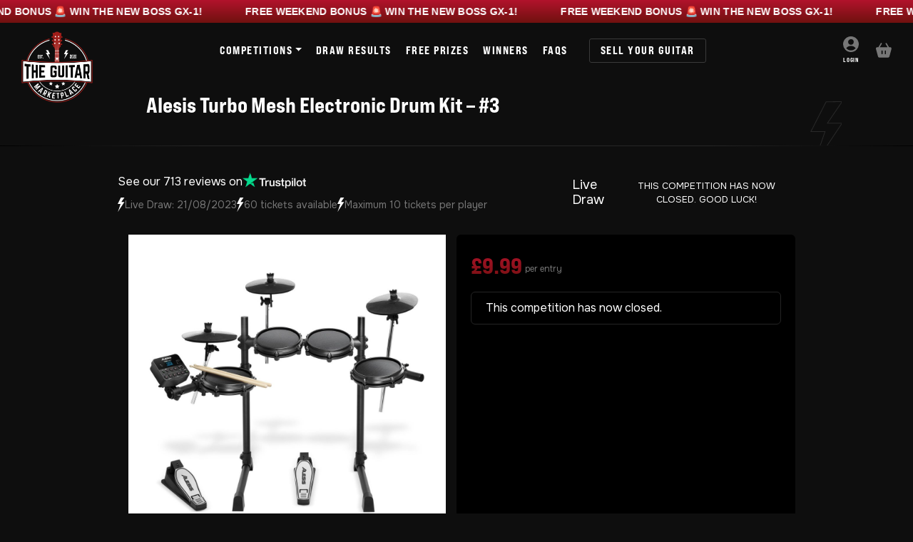

--- FILE ---
content_type: text/html; charset=UTF-8
request_url: https://theguitarmarketplace.com/competition/alesis-turbo-mesh-electronic-drum-kit-3/
body_size: 25441
content:
<!doctype html>
<html lang="en">
<head>
	<meta charset="utf-8">
	<meta name="viewport" content="width=device-width, initial-scale=1, shrink-to-fit=no">

	
        <script type="application/javascript" style="display:none">
            /* <![CDATA[ */
            window.pysWooProductData = window.pysWooProductData || [];
                        window.pysWooProductData[181082] = {"tiktok":{"delay":0,"type":"static","name":"AddToCart","pixelIds":["CBTM7TRC77U963VQAB6G"],"params":{"post_type":"product","product_id":"181082","quantity":1,"content_name":"Alesis Turbo Mesh Electronic Drum Kit - #3","category_name":"Ending Soon, Guitars","value":"9.99","currency":"GBP","price":"9.99","content_category":"Ending Soon, Guitars","content_id":"181082","content_type":"product"},"e_id":"woo_add_to_cart_on_button_click","ids":[],"hasTimeWindow":false,"timeWindow":0,"eventID":"","woo_order":"","edd_order":""},"facebook":{"delay":0,"type":"static","name":"AddToCart","pixelIds":["914470759558815"],"params":{"content_type":"product","content_ids":["181082"],"contents":[{"id":"181082","quantity":1}],"content_name":"Alesis Turbo Mesh Electronic Drum Kit - #3","category_name":"Ending Soon, Guitars","value":"9.99","currency":"GBP"},"e_id":"woo_add_to_cart_on_button_click","ids":[],"hasTimeWindow":false,"timeWindow":0,"eventID":"","woo_order":"","edd_order":""}};
                        /* ]]> */
        </script>

        <meta name='robots' content='index, follow, max-image-preview:large, max-snippet:-1, max-video-preview:-1' />
	<style>img:is([sizes="auto" i], [sizes^="auto," i]) { contain-intrinsic-size: 3000px 1500px }</style>
	
<!-- Google Tag Manager for WordPress by gtm4wp.com -->
<script data-cfasync="false" data-pagespeed-no-defer>
	var gtm4wp_datalayer_name = "dataLayer";
	var dataLayer = dataLayer || [];
	const gtm4wp_use_sku_instead = 0;
	const gtm4wp_currency = 'GBP';
	const gtm4wp_product_per_impression = 10;
	const gtm4wp_clear_ecommerce = false;
	const gtm4wp_datalayer_max_timeout = 2000;
</script>
<!-- End Google Tag Manager for WordPress by gtm4wp.com -->
	<!-- This site is optimized with the Yoast SEO plugin v26.7 - https://yoast.com/wordpress/plugins/seo/ -->
	<title>Alesis Turbo Mesh Electronic Drum Kit - #3 - The Guitar Marketplace</title>
	<meta name="description" content="Win an Alesis Turbo Mesh Electronic Drum Kit at The Guitar Marketplace - Guitar competitions and giveaways in the UK." />
	<link rel="canonical" href="https://theguitarmarketplace.com/competition/alesis-turbo-mesh-electronic-drum-kit-3/" />
	<meta property="og:locale" content="en_GB" />
	<meta property="og:type" content="article" />
	<meta property="og:title" content="Alesis Turbo Mesh Electronic Drum Kit - #3 - The Guitar Marketplace" />
	<meta property="og:description" content="Win an Alesis Turbo Mesh Electronic Drum Kit at The Guitar Marketplace - Guitar competitions and giveaways in the UK." />
	<meta property="og:url" content="https://theguitarmarketplace.com/competition/alesis-turbo-mesh-electronic-drum-kit-3/" />
	<meta property="og:site_name" content="The Guitar Marketplace" />
	<meta property="article:publisher" content="https://www.facebook.com/theguitarmarketplace" />
	<meta property="article:modified_time" content="2023-08-21T18:01:02+00:00" />
	<meta property="og:image" content="https://theguitarmarketplace.com/wp-content/uploads/2023/04/Untitled-design-2023-04-25T140823.236.jpg" />
	<meta property="og:image:width" content="1080" />
	<meta property="og:image:height" content="1080" />
	<meta property="og:image:type" content="image/jpeg" />
	<meta name="twitter:card" content="summary_large_image" />
	<meta name="twitter:label1" content="Estimated reading time" />
	<meta name="twitter:data1" content="1 minute" />
	<script type="application/ld+json" class="yoast-schema-graph">{"@context":"https://schema.org","@graph":[{"@type":"WebPage","@id":"https://theguitarmarketplace.com/competition/alesis-turbo-mesh-electronic-drum-kit-3/","url":"https://theguitarmarketplace.com/competition/alesis-turbo-mesh-electronic-drum-kit-3/","name":"Alesis Turbo Mesh Electronic Drum Kit - #3 - The Guitar Marketplace","isPartOf":{"@id":"https://theguitarmarketplace.com/#website"},"primaryImageOfPage":{"@id":"https://theguitarmarketplace.com/competition/alesis-turbo-mesh-electronic-drum-kit-3/#primaryimage"},"image":{"@id":"https://theguitarmarketplace.com/competition/alesis-turbo-mesh-electronic-drum-kit-3/#primaryimage"},"thumbnailUrl":"https://theguitarmarketplace.com/wp-content/uploads/2023/04/Untitled-design-2023-04-25T140823.236.jpg","datePublished":"2023-08-15T14:21:48+00:00","dateModified":"2023-08-21T18:01:02+00:00","description":"Win an Alesis Turbo Mesh Electronic Drum Kit at The Guitar Marketplace - Guitar competitions and giveaways in the UK.","breadcrumb":{"@id":"https://theguitarmarketplace.com/competition/alesis-turbo-mesh-electronic-drum-kit-3/#breadcrumb"},"inLanguage":"en-GB","potentialAction":[{"@type":"ReadAction","target":["https://theguitarmarketplace.com/competition/alesis-turbo-mesh-electronic-drum-kit-3/"]}]},{"@type":"ImageObject","inLanguage":"en-GB","@id":"https://theguitarmarketplace.com/competition/alesis-turbo-mesh-electronic-drum-kit-3/#primaryimage","url":"https://theguitarmarketplace.com/wp-content/uploads/2023/04/Untitled-design-2023-04-25T140823.236.jpg","contentUrl":"https://theguitarmarketplace.com/wp-content/uploads/2023/04/Untitled-design-2023-04-25T140823.236.jpg","width":1080,"height":1080},{"@type":"BreadcrumbList","@id":"https://theguitarmarketplace.com/competition/alesis-turbo-mesh-electronic-drum-kit-3/#breadcrumb","itemListElement":[{"@type":"ListItem","position":1,"name":"Home","item":"https://theguitarmarketplace.com/"},{"@type":"ListItem","position":2,"name":"Competitions","item":"https://theguitarmarketplace.com/competitions/"},{"@type":"ListItem","position":3,"name":"Alesis Turbo Mesh Electronic Drum Kit &#8211; #3"}]},{"@type":"WebSite","@id":"https://theguitarmarketplace.com/#website","url":"https://theguitarmarketplace.com/","name":"The Guitar Marketplace","description":"Win Your Dream Guitar!","publisher":{"@id":"https://theguitarmarketplace.com/#organization"},"potentialAction":[{"@type":"SearchAction","target":{"@type":"EntryPoint","urlTemplate":"https://theguitarmarketplace.com/?s={search_term_string}"},"query-input":{"@type":"PropertyValueSpecification","valueRequired":true,"valueName":"search_term_string"}}],"inLanguage":"en-GB"},{"@type":"Organization","@id":"https://theguitarmarketplace.com/#organization","name":"The Guitar Marketplace","url":"https://theguitarmarketplace.com/","logo":{"@type":"ImageObject","inLanguage":"en-GB","@id":"https://theguitarmarketplace.com/#/schema/logo/image/","url":"https://theguitarmarketplace.com/wp-content/uploads/2021/11/tgm-logo-black-social.png","contentUrl":"https://theguitarmarketplace.com/wp-content/uploads/2021/11/tgm-logo-black-social.png","width":1718,"height":1095,"caption":"The Guitar Marketplace"},"image":{"@id":"https://theguitarmarketplace.com/#/schema/logo/image/"},"sameAs":["https://www.facebook.com/theguitarmarketplace","https://www.instagram.com/guitarmarketplace/","https://www.youtube.com/channel/UCZqDzVCNyMsDF6YFl3r_ssA"]}]}</script>
	<!-- / Yoast SEO plugin. -->


<script type='application/javascript' id='pys-version-script'>console.log('PixelYourSite PRO version 12.3.5.1');</script>
<link rel='dns-prefetch' href='//static.klaviyo.com' />
<link rel='dns-prefetch' href='//widget.trustpilot.com' />
<link rel='dns-prefetch' href='//fonts.googleapis.com' />
<script type="text/javascript">
/* <![CDATA[ */
window._wpemojiSettings = {"baseUrl":"https:\/\/s.w.org\/images\/core\/emoji\/16.0.1\/72x72\/","ext":".png","svgUrl":"https:\/\/s.w.org\/images\/core\/emoji\/16.0.1\/svg\/","svgExt":".svg","source":{"concatemoji":"https:\/\/theguitarmarketplace.com\/wp-includes\/js\/wp-emoji-release.min.js?ver=6.8.3"}};
/*! This file is auto-generated */
!function(s,n){var o,i,e;function c(e){try{var t={supportTests:e,timestamp:(new Date).valueOf()};sessionStorage.setItem(o,JSON.stringify(t))}catch(e){}}function p(e,t,n){e.clearRect(0,0,e.canvas.width,e.canvas.height),e.fillText(t,0,0);var t=new Uint32Array(e.getImageData(0,0,e.canvas.width,e.canvas.height).data),a=(e.clearRect(0,0,e.canvas.width,e.canvas.height),e.fillText(n,0,0),new Uint32Array(e.getImageData(0,0,e.canvas.width,e.canvas.height).data));return t.every(function(e,t){return e===a[t]})}function u(e,t){e.clearRect(0,0,e.canvas.width,e.canvas.height),e.fillText(t,0,0);for(var n=e.getImageData(16,16,1,1),a=0;a<n.data.length;a++)if(0!==n.data[a])return!1;return!0}function f(e,t,n,a){switch(t){case"flag":return n(e,"\ud83c\udff3\ufe0f\u200d\u26a7\ufe0f","\ud83c\udff3\ufe0f\u200b\u26a7\ufe0f")?!1:!n(e,"\ud83c\udde8\ud83c\uddf6","\ud83c\udde8\u200b\ud83c\uddf6")&&!n(e,"\ud83c\udff4\udb40\udc67\udb40\udc62\udb40\udc65\udb40\udc6e\udb40\udc67\udb40\udc7f","\ud83c\udff4\u200b\udb40\udc67\u200b\udb40\udc62\u200b\udb40\udc65\u200b\udb40\udc6e\u200b\udb40\udc67\u200b\udb40\udc7f");case"emoji":return!a(e,"\ud83e\udedf")}return!1}function g(e,t,n,a){var r="undefined"!=typeof WorkerGlobalScope&&self instanceof WorkerGlobalScope?new OffscreenCanvas(300,150):s.createElement("canvas"),o=r.getContext("2d",{willReadFrequently:!0}),i=(o.textBaseline="top",o.font="600 32px Arial",{});return e.forEach(function(e){i[e]=t(o,e,n,a)}),i}function t(e){var t=s.createElement("script");t.src=e,t.defer=!0,s.head.appendChild(t)}"undefined"!=typeof Promise&&(o="wpEmojiSettingsSupports",i=["flag","emoji"],n.supports={everything:!0,everythingExceptFlag:!0},e=new Promise(function(e){s.addEventListener("DOMContentLoaded",e,{once:!0})}),new Promise(function(t){var n=function(){try{var e=JSON.parse(sessionStorage.getItem(o));if("object"==typeof e&&"number"==typeof e.timestamp&&(new Date).valueOf()<e.timestamp+604800&&"object"==typeof e.supportTests)return e.supportTests}catch(e){}return null}();if(!n){if("undefined"!=typeof Worker&&"undefined"!=typeof OffscreenCanvas&&"undefined"!=typeof URL&&URL.createObjectURL&&"undefined"!=typeof Blob)try{var e="postMessage("+g.toString()+"("+[JSON.stringify(i),f.toString(),p.toString(),u.toString()].join(",")+"));",a=new Blob([e],{type:"text/javascript"}),r=new Worker(URL.createObjectURL(a),{name:"wpTestEmojiSupports"});return void(r.onmessage=function(e){c(n=e.data),r.terminate(),t(n)})}catch(e){}c(n=g(i,f,p,u))}t(n)}).then(function(e){for(var t in e)n.supports[t]=e[t],n.supports.everything=n.supports.everything&&n.supports[t],"flag"!==t&&(n.supports.everythingExceptFlag=n.supports.everythingExceptFlag&&n.supports[t]);n.supports.everythingExceptFlag=n.supports.everythingExceptFlag&&!n.supports.flag,n.DOMReady=!1,n.readyCallback=function(){n.DOMReady=!0}}).then(function(){return e}).then(function(){var e;n.supports.everything||(n.readyCallback(),(e=n.source||{}).concatemoji?t(e.concatemoji):e.wpemoji&&e.twemoji&&(t(e.twemoji),t(e.wpemoji)))}))}((window,document),window._wpemojiSettings);
/* ]]> */
</script>
<link rel='stylesheet' id='wc-points-and-rewards-blocks-integration-css' href='https://theguitarmarketplace.com/wp-content/plugins/woocommerce-points-and-rewards/build/style-index.css?ver=1.8.11' type='text/css' media='all' />
<style id='wp-emoji-styles-inline-css' type='text/css'>

	img.wp-smiley, img.emoji {
		display: inline !important;
		border: none !important;
		box-shadow: none !important;
		height: 1em !important;
		width: 1em !important;
		margin: 0 0.07em !important;
		vertical-align: -0.1em !important;
		background: none !important;
		padding: 0 !important;
	}
</style>
<link rel='stylesheet' id='wp-block-library-css' href='https://theguitarmarketplace.com/wp-includes/css/dist/block-library/style.min.css?ver=6.8.3' type='text/css' media='all' />
<style id='classic-theme-styles-inline-css' type='text/css'>
/*! This file is auto-generated */
.wp-block-button__link{color:#fff;background-color:#32373c;border-radius:9999px;box-shadow:none;text-decoration:none;padding:calc(.667em + 2px) calc(1.333em + 2px);font-size:1.125em}.wp-block-file__button{background:#32373c;color:#fff;text-decoration:none}
</style>
<style id='global-styles-inline-css' type='text/css'>
:root{--wp--preset--aspect-ratio--square: 1;--wp--preset--aspect-ratio--4-3: 4/3;--wp--preset--aspect-ratio--3-4: 3/4;--wp--preset--aspect-ratio--3-2: 3/2;--wp--preset--aspect-ratio--2-3: 2/3;--wp--preset--aspect-ratio--16-9: 16/9;--wp--preset--aspect-ratio--9-16: 9/16;--wp--preset--color--black: #000000;--wp--preset--color--cyan-bluish-gray: #abb8c3;--wp--preset--color--white: #ffffff;--wp--preset--color--pale-pink: #f78da7;--wp--preset--color--vivid-red: #cf2e2e;--wp--preset--color--luminous-vivid-orange: #ff6900;--wp--preset--color--luminous-vivid-amber: #fcb900;--wp--preset--color--light-green-cyan: #7bdcb5;--wp--preset--color--vivid-green-cyan: #00d084;--wp--preset--color--pale-cyan-blue: #8ed1fc;--wp--preset--color--vivid-cyan-blue: #0693e3;--wp--preset--color--vivid-purple: #9b51e0;--wp--preset--gradient--vivid-cyan-blue-to-vivid-purple: linear-gradient(135deg,rgba(6,147,227,1) 0%,rgb(155,81,224) 100%);--wp--preset--gradient--light-green-cyan-to-vivid-green-cyan: linear-gradient(135deg,rgb(122,220,180) 0%,rgb(0,208,130) 100%);--wp--preset--gradient--luminous-vivid-amber-to-luminous-vivid-orange: linear-gradient(135deg,rgba(252,185,0,1) 0%,rgba(255,105,0,1) 100%);--wp--preset--gradient--luminous-vivid-orange-to-vivid-red: linear-gradient(135deg,rgba(255,105,0,1) 0%,rgb(207,46,46) 100%);--wp--preset--gradient--very-light-gray-to-cyan-bluish-gray: linear-gradient(135deg,rgb(238,238,238) 0%,rgb(169,184,195) 100%);--wp--preset--gradient--cool-to-warm-spectrum: linear-gradient(135deg,rgb(74,234,220) 0%,rgb(151,120,209) 20%,rgb(207,42,186) 40%,rgb(238,44,130) 60%,rgb(251,105,98) 80%,rgb(254,248,76) 100%);--wp--preset--gradient--blush-light-purple: linear-gradient(135deg,rgb(255,206,236) 0%,rgb(152,150,240) 100%);--wp--preset--gradient--blush-bordeaux: linear-gradient(135deg,rgb(254,205,165) 0%,rgb(254,45,45) 50%,rgb(107,0,62) 100%);--wp--preset--gradient--luminous-dusk: linear-gradient(135deg,rgb(255,203,112) 0%,rgb(199,81,192) 50%,rgb(65,88,208) 100%);--wp--preset--gradient--pale-ocean: linear-gradient(135deg,rgb(255,245,203) 0%,rgb(182,227,212) 50%,rgb(51,167,181) 100%);--wp--preset--gradient--electric-grass: linear-gradient(135deg,rgb(202,248,128) 0%,rgb(113,206,126) 100%);--wp--preset--gradient--midnight: linear-gradient(135deg,rgb(2,3,129) 0%,rgb(40,116,252) 100%);--wp--preset--font-size--small: 13px;--wp--preset--font-size--medium: 20px;--wp--preset--font-size--large: 36px;--wp--preset--font-size--x-large: 42px;--wp--preset--spacing--20: 0.44rem;--wp--preset--spacing--30: 0.67rem;--wp--preset--spacing--40: 1rem;--wp--preset--spacing--50: 1.5rem;--wp--preset--spacing--60: 2.25rem;--wp--preset--spacing--70: 3.38rem;--wp--preset--spacing--80: 5.06rem;--wp--preset--shadow--natural: 6px 6px 9px rgba(0, 0, 0, 0.2);--wp--preset--shadow--deep: 12px 12px 50px rgba(0, 0, 0, 0.4);--wp--preset--shadow--sharp: 6px 6px 0px rgba(0, 0, 0, 0.2);--wp--preset--shadow--outlined: 6px 6px 0px -3px rgba(255, 255, 255, 1), 6px 6px rgba(0, 0, 0, 1);--wp--preset--shadow--crisp: 6px 6px 0px rgba(0, 0, 0, 1);}:where(.is-layout-flex){gap: 0.5em;}:where(.is-layout-grid){gap: 0.5em;}body .is-layout-flex{display: flex;}.is-layout-flex{flex-wrap: wrap;align-items: center;}.is-layout-flex > :is(*, div){margin: 0;}body .is-layout-grid{display: grid;}.is-layout-grid > :is(*, div){margin: 0;}:where(.wp-block-columns.is-layout-flex){gap: 2em;}:where(.wp-block-columns.is-layout-grid){gap: 2em;}:where(.wp-block-post-template.is-layout-flex){gap: 1.25em;}:where(.wp-block-post-template.is-layout-grid){gap: 1.25em;}.has-black-color{color: var(--wp--preset--color--black) !important;}.has-cyan-bluish-gray-color{color: var(--wp--preset--color--cyan-bluish-gray) !important;}.has-white-color{color: var(--wp--preset--color--white) !important;}.has-pale-pink-color{color: var(--wp--preset--color--pale-pink) !important;}.has-vivid-red-color{color: var(--wp--preset--color--vivid-red) !important;}.has-luminous-vivid-orange-color{color: var(--wp--preset--color--luminous-vivid-orange) !important;}.has-luminous-vivid-amber-color{color: var(--wp--preset--color--luminous-vivid-amber) !important;}.has-light-green-cyan-color{color: var(--wp--preset--color--light-green-cyan) !important;}.has-vivid-green-cyan-color{color: var(--wp--preset--color--vivid-green-cyan) !important;}.has-pale-cyan-blue-color{color: var(--wp--preset--color--pale-cyan-blue) !important;}.has-vivid-cyan-blue-color{color: var(--wp--preset--color--vivid-cyan-blue) !important;}.has-vivid-purple-color{color: var(--wp--preset--color--vivid-purple) !important;}.has-black-background-color{background-color: var(--wp--preset--color--black) !important;}.has-cyan-bluish-gray-background-color{background-color: var(--wp--preset--color--cyan-bluish-gray) !important;}.has-white-background-color{background-color: var(--wp--preset--color--white) !important;}.has-pale-pink-background-color{background-color: var(--wp--preset--color--pale-pink) !important;}.has-vivid-red-background-color{background-color: var(--wp--preset--color--vivid-red) !important;}.has-luminous-vivid-orange-background-color{background-color: var(--wp--preset--color--luminous-vivid-orange) !important;}.has-luminous-vivid-amber-background-color{background-color: var(--wp--preset--color--luminous-vivid-amber) !important;}.has-light-green-cyan-background-color{background-color: var(--wp--preset--color--light-green-cyan) !important;}.has-vivid-green-cyan-background-color{background-color: var(--wp--preset--color--vivid-green-cyan) !important;}.has-pale-cyan-blue-background-color{background-color: var(--wp--preset--color--pale-cyan-blue) !important;}.has-vivid-cyan-blue-background-color{background-color: var(--wp--preset--color--vivid-cyan-blue) !important;}.has-vivid-purple-background-color{background-color: var(--wp--preset--color--vivid-purple) !important;}.has-black-border-color{border-color: var(--wp--preset--color--black) !important;}.has-cyan-bluish-gray-border-color{border-color: var(--wp--preset--color--cyan-bluish-gray) !important;}.has-white-border-color{border-color: var(--wp--preset--color--white) !important;}.has-pale-pink-border-color{border-color: var(--wp--preset--color--pale-pink) !important;}.has-vivid-red-border-color{border-color: var(--wp--preset--color--vivid-red) !important;}.has-luminous-vivid-orange-border-color{border-color: var(--wp--preset--color--luminous-vivid-orange) !important;}.has-luminous-vivid-amber-border-color{border-color: var(--wp--preset--color--luminous-vivid-amber) !important;}.has-light-green-cyan-border-color{border-color: var(--wp--preset--color--light-green-cyan) !important;}.has-vivid-green-cyan-border-color{border-color: var(--wp--preset--color--vivid-green-cyan) !important;}.has-pale-cyan-blue-border-color{border-color: var(--wp--preset--color--pale-cyan-blue) !important;}.has-vivid-cyan-blue-border-color{border-color: var(--wp--preset--color--vivid-cyan-blue) !important;}.has-vivid-purple-border-color{border-color: var(--wp--preset--color--vivid-purple) !important;}.has-vivid-cyan-blue-to-vivid-purple-gradient-background{background: var(--wp--preset--gradient--vivid-cyan-blue-to-vivid-purple) !important;}.has-light-green-cyan-to-vivid-green-cyan-gradient-background{background: var(--wp--preset--gradient--light-green-cyan-to-vivid-green-cyan) !important;}.has-luminous-vivid-amber-to-luminous-vivid-orange-gradient-background{background: var(--wp--preset--gradient--luminous-vivid-amber-to-luminous-vivid-orange) !important;}.has-luminous-vivid-orange-to-vivid-red-gradient-background{background: var(--wp--preset--gradient--luminous-vivid-orange-to-vivid-red) !important;}.has-very-light-gray-to-cyan-bluish-gray-gradient-background{background: var(--wp--preset--gradient--very-light-gray-to-cyan-bluish-gray) !important;}.has-cool-to-warm-spectrum-gradient-background{background: var(--wp--preset--gradient--cool-to-warm-spectrum) !important;}.has-blush-light-purple-gradient-background{background: var(--wp--preset--gradient--blush-light-purple) !important;}.has-blush-bordeaux-gradient-background{background: var(--wp--preset--gradient--blush-bordeaux) !important;}.has-luminous-dusk-gradient-background{background: var(--wp--preset--gradient--luminous-dusk) !important;}.has-pale-ocean-gradient-background{background: var(--wp--preset--gradient--pale-ocean) !important;}.has-electric-grass-gradient-background{background: var(--wp--preset--gradient--electric-grass) !important;}.has-midnight-gradient-background{background: var(--wp--preset--gradient--midnight) !important;}.has-small-font-size{font-size: var(--wp--preset--font-size--small) !important;}.has-medium-font-size{font-size: var(--wp--preset--font-size--medium) !important;}.has-large-font-size{font-size: var(--wp--preset--font-size--large) !important;}.has-x-large-font-size{font-size: var(--wp--preset--font-size--x-large) !important;}
:where(.wp-block-post-template.is-layout-flex){gap: 1.25em;}:where(.wp-block-post-template.is-layout-grid){gap: 1.25em;}
:where(.wp-block-columns.is-layout-flex){gap: 2em;}:where(.wp-block-columns.is-layout-grid){gap: 2em;}
:root :where(.wp-block-pullquote){font-size: 1.5em;line-height: 1.6;}
</style>
<link rel='stylesheet' id='frontend-css-css' href='https://theguitarmarketplace.com/wp-content/plugins/EDM-Product-Gallery-Slider-master/public/css/frontend.css?ver=1.0.0' type='text/css' media='all' />
<style id='woocommerce-inline-inline-css' type='text/css'>
.woocommerce form .form-row .required { visibility: visible; }
</style>
<link rel='stylesheet' id='zap-popup-css' href='https://theguitarmarketplace.com/wp-content/plugins/zap-competitions-popup/assets/css/zap-popup.css?ver=2.1.8' type='text/css' media='all' />
<link rel='stylesheet' id='zap-competitions-css' href='https://theguitarmarketplace.com/wp-content/plugins/zap-competitions/public/css/zap-competitions-public.css?ver=4.4.15' type='text/css' media='all' />
<link rel='stylesheet' id='zap-competitions_rageslider-css' href='https://theguitarmarketplace.com/wp-content/plugins/zap-competitions/public/css/zap-competitions-rangeslider.css?ver=4.4.15' type='text/css' media='all' />
<link rel='stylesheet' id='google-fonts-css' href='https://fonts.googleapis.com/css2?family=Source+Sans+Pro%3Awght%40400%3B700&#038;display=swap&#038;ver=2.5.9' type='text/css' media='all' />
<link rel='stylesheet' id='base-styles-css' href='https://theguitarmarketplace.com/wp-content/themes/zap-competitions-theme/style.css?ver=2.5.9' type='text/css' media='all' />
<link rel='stylesheet' id='parent-styles-css' href='https://theguitarmarketplace.com/wp-content/themes/zap-competitions-theme/assets/css/parent.css?ver=2.5.9' type='text/css' media='all' />
<link rel='stylesheet' id='fontawesome-css' href='https://theguitarmarketplace.com/wp-content/themes/zap-competitions-theme/assets/fontawesome/css/all.min.css?ver=2.5.9' type='text/css' media='all' />
<link rel='stylesheet' id='zap-competitions-iw-frontend-css' href='https://theguitarmarketplace.com/wp-content/plugins/zap-competitions/src/Features/Instant_Win/Frontend/css/zap-competitions-instant-win-public.css?ver=4.4.15' type='text/css' media='all' />
<link rel='stylesheet' id='wp-featherlight-css' href='https://theguitarmarketplace.com/wp-content/plugins/wp-featherlight/css/wp-featherlight.min.css?ver=1.3.4' type='text/css' media='all' />
<link rel='stylesheet' id='child-theme-styles-css' href='https://theguitarmarketplace.com/wp-content/themes/guitar-marketplace-theme/assets/css/child-styles.css?ver=2.2.4' type='text/css' media='all' />
<link rel='stylesheet' id='child-theme-amends-css' href='https://theguitarmarketplace.com/wp-content/themes/guitar-marketplace-theme/assets/css/amends.css?ver=1.0.0' type='text/css' media='all' />
<script type="text/javascript" id="jquery-core-js-extra">
/* <![CDATA[ */
var pysTikTokRest = {"restApiUrl":"https:\/\/theguitarmarketplace.com\/wp-json\/pys-tiktok\/v1\/event","debug":"1"};
var pysFacebookRest = {"restApiUrl":"https:\/\/theguitarmarketplace.com\/wp-json\/pys-facebook\/v1\/event","debug":"1"};
/* ]]> */
</script>
<script type="text/javascript" src="https://theguitarmarketplace.com/wp-includes/js/jquery/jquery.min.js?ver=3.7.1" id="jquery-core-js"></script>
<script type="text/javascript" src="https://theguitarmarketplace.com/wp-includes/js/jquery/jquery-migrate.min.js?ver=3.4.1" id="jquery-migrate-js"></script>
<script type="text/javascript" id="tp-js-js-extra">
/* <![CDATA[ */
var trustpilot_settings = {"key":"NPyJUO1FwZ3eHBIF","TrustpilotScriptUrl":"https:\/\/invitejs.trustpilot.com\/tp.min.js","IntegrationAppUrl":"\/\/ecommscript-integrationapp.trustpilot.com","PreviewScriptUrl":"\/\/ecommplugins-scripts.trustpilot.com\/v2.1\/js\/preview.min.js","PreviewCssUrl":"\/\/ecommplugins-scripts.trustpilot.com\/v2.1\/css\/preview.min.css","PreviewWPCssUrl":"\/\/ecommplugins-scripts.trustpilot.com\/v2.1\/css\/preview_wp.css","WidgetScriptUrl":"\/\/widget.trustpilot.com\/bootstrap\/v5\/tp.widget.bootstrap.min.js"};
/* ]]> */
</script>
<script type="text/javascript" src="https://theguitarmarketplace.com/wp-content/plugins/trustpilot-reviews/review/assets/js/headerScript.min.js?ver=1.0&#039; async=&#039;async" id="tp-js-js"></script>
<script type="text/javascript" src="//widget.trustpilot.com/bootstrap/v5/tp.widget.bootstrap.min.js?ver=1.0&#039; async=&#039;async" id="widget-bootstrap-js"></script>
<script type="text/javascript" id="trustbox-js-extra">
/* <![CDATA[ */
var trustbox_settings = {"page":"product","sku":["TRUSTPILOT_SKU_VALUE_181082"],"name":"Alesis Turbo Mesh Electronic Drum Kit - #3"};
var trustpilot_trustbox_settings = {"trustboxes":[{"enabled":"enabled","snippet":"[base64]","customizations":"[base64]","defaults":"[base64]","page":"product","position":"after","corner":"top: #{Y}px; left: #{X}px;","paddingx":"0","paddingy":"0","zindex":"1000","clear":"both","xpaths":"WyJpZChcInByb2R1Y3QtMTUxM1wiKS9ESVZbMl0vRk9STVsxXS9ESVZbMl0iLCIvL0RJVltAY2xhc3M9XCJ6YXBjLXBvc3RhbC1ydWxlcy10ZXh0XCJdIiwiL0hUTUxbMV0vQk9EWVsxXS9ESVZbM10vRElWWzJdL0RJVlsyXS9GT1JNWzFdL0RJVlsyXSJd","sku":"TRUSTPILOT_SKU_VALUE_1513,","name":"Example Competition","widgetName":"Micro Review Count","repeatable":false,"uuid":"5c129421-c027-e938-25c9-4abd5dbedc2c","error":"Your selection is in a form, so it might be not consistent through different pages.","repeatXpath":{"xpathById":{"prefix":"","suffix":""},"xpathFromRoot":{"prefix":"","suffix":""}},"width":"100%","height":"24px","locale":"en-US","theme":"dark"}]};
/* ]]> */
</script>
<script type="text/javascript" src="https://theguitarmarketplace.com/wp-content/plugins/trustpilot-reviews/review/assets/js/trustBoxScript.min.js?ver=1.0&#039; async=&#039;async" id="trustbox-js"></script>
<script type="text/javascript" src="https://theguitarmarketplace.com/wp-content/plugins/woocommerce/assets/js/jquery-blockui/jquery.blockUI.min.js?ver=2.7.0-wc.10.4.3" id="wc-jquery-blockui-js" defer="defer" data-wp-strategy="defer"></script>
<script type="text/javascript" id="wc-add-to-cart-js-extra">
/* <![CDATA[ */
var wc_add_to_cart_params = {"ajax_url":"\/wp-admin\/admin-ajax.php","wc_ajax_url":"\/?wc-ajax=%%endpoint%%","i18n_view_cart":"View basket","cart_url":"https:\/\/theguitarmarketplace.com\/cart\/","is_cart":"","cart_redirect_after_add":"no"};
/* ]]> */
</script>
<script type="text/javascript" src="https://theguitarmarketplace.com/wp-content/plugins/woocommerce/assets/js/frontend/add-to-cart.min.js?ver=10.4.3" id="wc-add-to-cart-js" defer="defer" data-wp-strategy="defer"></script>
<script type="text/javascript" id="wc-single-product-js-extra">
/* <![CDATA[ */
var wc_single_product_params = {"i18n_required_rating_text":"Please select a rating","i18n_rating_options":["1 of 5 stars","2 of 5 stars","3 of 5 stars","4 of 5 stars","5 of 5 stars"],"i18n_product_gallery_trigger_text":"View full-screen image gallery","review_rating_required":"yes","flexslider":{"rtl":false,"animation":"slide","smoothHeight":true,"directionNav":false,"controlNav":false,"slideshow":false,"animationSpeed":500,"animationLoop":false,"allowOneSlide":false,"sync":"#carousel"},"zoom_enabled":"","zoom_options":[],"photoswipe_enabled":"","photoswipe_options":{"shareEl":false,"closeOnScroll":false,"history":false,"hideAnimationDuration":0,"showAnimationDuration":0},"flexslider_enabled":"1"};
/* ]]> */
</script>
<script type="text/javascript" src="https://theguitarmarketplace.com/wp-content/plugins/woocommerce/assets/js/frontend/single-product.min.js?ver=10.4.3" id="wc-single-product-js" defer="defer" data-wp-strategy="defer"></script>
<script type="text/javascript" src="https://theguitarmarketplace.com/wp-content/plugins/woocommerce/assets/js/js-cookie/js.cookie.min.js?ver=2.1.4-wc.10.4.3" id="wc-js-cookie-js" defer="defer" data-wp-strategy="defer"></script>
<script type="text/javascript" id="woocommerce-js-extra">
/* <![CDATA[ */
var woocommerce_params = {"ajax_url":"\/wp-admin\/admin-ajax.php","wc_ajax_url":"\/?wc-ajax=%%endpoint%%","i18n_password_show":"Show password","i18n_password_hide":"Hide password"};
/* ]]> */
</script>
<script type="text/javascript" src="https://theguitarmarketplace.com/wp-content/plugins/woocommerce/assets/js/frontend/woocommerce.min.js?ver=10.4.3" id="woocommerce-js" defer="defer" data-wp-strategy="defer"></script>
<script type="text/javascript" src="https://theguitarmarketplace.com/wp-content/plugins/zap-competitions/public/js/rangeslider.min.js?ver=4.4.15" id="zap-competitions_range-js"></script>
<script type="text/javascript" src="https://theguitarmarketplace.com/wp-content/plugins/zap-competitions/public/js/rangeslider-config.js?ver=4.4.15" id="zap-competitions_range_config-js"></script>
<script type="text/javascript" src="https://theguitarmarketplace.com/wp-content/plugins/zap-competitions/public/js/jquery.countdown.min.js?ver=4.4.15" id="zap-competitions_countdown-js"></script>
<script type="text/javascript" src="https://theguitarmarketplace.com/wp-content/plugins/zap-competitions/public/js/luxon.min.js?ver=4.4.15" id="zap-competitions_luxon-js"></script>
<script type="text/javascript" id="zap-competitions_public-js-extra">
/* <![CDATA[ */
var zapc = {"ajaxurl":"https:\/\/theguitarmarketplace.com\/wp-admin\/admin-ajax.php","refresh_rate":"10000","ticket_type":"numbers","ticket_loader":"mu-plugin","nonce":"ec0326b511","cacheable_mu_enabled":"1","bulk_discounts_enabled":""};
/* ]]> */
</script>
<script type="text/javascript" src="https://theguitarmarketplace.com/wp-content/plugins/zap-competitions/public/js/zap-competitions-public.js?ver=4.4.15" id="zap-competitions_public-js"></script>
<script type="text/javascript" id="wc-cart-fragments-js-extra">
/* <![CDATA[ */
var wc_cart_fragments_params = {"ajax_url":"\/wp-admin\/admin-ajax.php","wc_ajax_url":"\/?wc-ajax=%%endpoint%%","cart_hash_key":"wc_cart_hash_ab0cf79595f21d8dd11a42e91b40dd3e","fragment_name":"wc_fragments_ab0cf79595f21d8dd11a42e91b40dd3e","request_timeout":"5000"};
/* ]]> */
</script>
<script type="text/javascript" src="https://theguitarmarketplace.com/wp-content/plugins/woocommerce/assets/js/frontend/cart-fragments.min.js?ver=10.4.3" id="wc-cart-fragments-js" defer="defer" data-wp-strategy="defer"></script>
<script type="text/javascript" id="utils-js-extra">
/* <![CDATA[ */
var userSettings = {"url":"\/","uid":"0","time":"1768721697","secure":"1"};
/* ]]> */
</script>
<script type="text/javascript" src="https://theguitarmarketplace.com/wp-includes/js/utils.min.js?ver=6.8.3" id="utils-js"></script>
<script type="text/javascript" src="https://theguitarmarketplace.com/wp-content/plugins/pixelyoursite-pro/dist/scripts/jquery.bind-first-0.2.3.min.js" id="jquery-bind-first-js"></script>
<script type="text/javascript" src="https://theguitarmarketplace.com/wp-content/plugins/pixelyoursite-pro/dist/scripts/js.cookie-2.1.3.min.js?ver=2.1.3" id="js-cookie-pys-js"></script>
<script type="text/javascript" src="https://theguitarmarketplace.com/wp-content/plugins/pixelyoursite-pro/dist/scripts/sha256.js?ver=0.11.0" id="js-sha256-js"></script>
<script type="text/javascript" src="https://theguitarmarketplace.com/wp-content/plugins/pixelyoursite-pro/dist/scripts/tld.min.js?ver=2.3.1" id="js-tld-js"></script>
<script type="text/javascript" id="pys-js-extra">
/* <![CDATA[ */
var pysOptions = {"staticEvents":{"facebook":{"init_event":[{"delay":0,"type":"static","ajaxFire":false,"name":"PageView","pixelIds":["914470759558815"],"eventID":"293d9768-5870-4d7c-a3ee-4035679e4f9e","params":{"categories":"Ending Soon, Guitars","page_title":"Alesis Turbo Mesh Electronic Drum Kit - #3","post_type":"product","post_id":181082,"plugin":"PixelYourSite","event_url":"theguitarmarketplace.com\/competition\/alesis-turbo-mesh-electronic-drum-kit-3\/","user_role":"guest"},"e_id":"init_event","ids":[],"hasTimeWindow":false,"timeWindow":0,"woo_order":"","edd_order":""}]}},"dynamicEvents":{"automatic_event_internal_link":{"tiktok":{"delay":0,"type":"dyn","name":"ClickButton","pixelIds":["CBTM7TRC77U963VQAB6G"],"eventID":"90f2f3c0-9f93-403e-b9ba-55f5bc2e157c","params":[],"e_id":"automatic_event_internal_link","ids":[],"hasTimeWindow":false,"timeWindow":0,"woo_order":"","edd_order":""},"facebook":{"delay":0,"type":"dyn","name":"InternalClick","pixelIds":["914470759558815"],"eventID":"90f2f3c0-9f93-403e-b9ba-55f5bc2e157c","params":{"page_title":"Alesis Turbo Mesh Electronic Drum Kit - #3","post_type":"product","post_id":181082,"plugin":"PixelYourSite","event_url":"theguitarmarketplace.com\/competition\/alesis-turbo-mesh-electronic-drum-kit-3\/","user_role":"guest"},"e_id":"automatic_event_internal_link","ids":[],"hasTimeWindow":false,"timeWindow":0,"woo_order":"","edd_order":""}},"automatic_event_outbound_link":{"tiktok":{"delay":0,"type":"dyn","name":"ClickButton","pixelIds":["CBTM7TRC77U963VQAB6G"],"eventID":"37e888ed-42db-453d-a740-6fc68f0e4703","params":[],"e_id":"automatic_event_outbound_link","ids":[],"hasTimeWindow":false,"timeWindow":0,"woo_order":"","edd_order":""},"facebook":{"delay":0,"type":"dyn","name":"OutboundClick","pixelIds":["914470759558815"],"eventID":"37e888ed-42db-453d-a740-6fc68f0e4703","params":{"page_title":"Alesis Turbo Mesh Electronic Drum Kit - #3","post_type":"product","post_id":181082,"plugin":"PixelYourSite","event_url":"theguitarmarketplace.com\/competition\/alesis-turbo-mesh-electronic-drum-kit-3\/","user_role":"guest"},"e_id":"automatic_event_outbound_link","ids":[],"hasTimeWindow":false,"timeWindow":0,"woo_order":"","edd_order":""}},"automatic_event_form":{"tiktok":{"delay":0,"type":"dyn","name":"SubmitForm","pixelIds":["CBTM7TRC77U963VQAB6G"],"eventID":"369911be-8b61-4491-a6d1-424e76f52726","params":[],"e_id":"automatic_event_form","ids":[],"hasTimeWindow":false,"timeWindow":0,"woo_order":"","edd_order":""},"facebook":{"delay":0,"type":"dyn","name":"Form","pixelIds":["914470759558815"],"eventID":"369911be-8b61-4491-a6d1-424e76f52726","params":{"page_title":"Alesis Turbo Mesh Electronic Drum Kit - #3","post_type":"product","post_id":181082,"plugin":"PixelYourSite","event_url":"theguitarmarketplace.com\/competition\/alesis-turbo-mesh-electronic-drum-kit-3\/","user_role":"guest"},"e_id":"automatic_event_form","ids":[],"hasTimeWindow":false,"timeWindow":0,"woo_order":"","edd_order":""}},"automatic_event_download":{"tiktok":{"delay":0,"type":"dyn","name":"Download","extensions":["","doc","exe","js","pdf","ppt","tgz","zip","xls"],"pixelIds":["CBTM7TRC77U963VQAB6G"],"eventID":"327ef3e4-d482-431c-8dc3-a4e3915773e1","params":[],"e_id":"automatic_event_download","ids":[],"hasTimeWindow":false,"timeWindow":0,"woo_order":"","edd_order":""},"facebook":{"delay":0,"type":"dyn","name":"Download","extensions":["","doc","exe","js","pdf","ppt","tgz","zip","xls"],"pixelIds":["914470759558815"],"eventID":"327ef3e4-d482-431c-8dc3-a4e3915773e1","params":{"page_title":"Alesis Turbo Mesh Electronic Drum Kit - #3","post_type":"product","post_id":181082,"plugin":"PixelYourSite","event_url":"theguitarmarketplace.com\/competition\/alesis-turbo-mesh-electronic-drum-kit-3\/","user_role":"guest"},"e_id":"automatic_event_download","ids":[],"hasTimeWindow":false,"timeWindow":0,"woo_order":"","edd_order":""}},"automatic_event_video":{"facebook":{"delay":0,"type":"dyn","name":"WatchVideo","pixelIds":["914470759558815"],"eventID":"7f3c82e6-6917-4647-950b-b97a617d2100","params":{"page_title":"Alesis Turbo Mesh Electronic Drum Kit - #3","post_type":"product","post_id":181082,"plugin":"PixelYourSite","event_url":"theguitarmarketplace.com\/competition\/alesis-turbo-mesh-electronic-drum-kit-3\/","user_role":"guest"},"e_id":"automatic_event_video","ids":[],"hasTimeWindow":false,"timeWindow":0,"woo_order":"","edd_order":""}},"automatic_event_tel_link":{"facebook":{"delay":0,"type":"dyn","name":"TelClick","pixelIds":["914470759558815"],"eventID":"ccbc0963-f772-4d60-95c5-12730aeeaaa2","params":{"page_title":"Alesis Turbo Mesh Electronic Drum Kit - #3","post_type":"product","post_id":181082,"plugin":"PixelYourSite","event_url":"theguitarmarketplace.com\/competition\/alesis-turbo-mesh-electronic-drum-kit-3\/","user_role":"guest"},"e_id":"automatic_event_tel_link","ids":[],"hasTimeWindow":false,"timeWindow":0,"woo_order":"","edd_order":""}},"automatic_event_email_link":{"facebook":{"delay":0,"type":"dyn","name":"EmailClick","pixelIds":["914470759558815"],"eventID":"8043a91e-99ee-4ebb-8556-e7e2e0549d04","params":{"page_title":"Alesis Turbo Mesh Electronic Drum Kit - #3","post_type":"product","post_id":181082,"plugin":"PixelYourSite","event_url":"theguitarmarketplace.com\/competition\/alesis-turbo-mesh-electronic-drum-kit-3\/","user_role":"guest"},"e_id":"automatic_event_email_link","ids":[],"hasTimeWindow":false,"timeWindow":0,"woo_order":"","edd_order":""}},"automatic_event_comment":{"facebook":{"delay":0,"type":"dyn","name":"Comment","pixelIds":["914470759558815"],"eventID":"b36ff94a-7a16-485c-b9bb-7ef850d0c0dd","params":{"page_title":"Alesis Turbo Mesh Electronic Drum Kit - #3","post_type":"product","post_id":181082,"plugin":"PixelYourSite","event_url":"theguitarmarketplace.com\/competition\/alesis-turbo-mesh-electronic-drum-kit-3\/","user_role":"guest"},"e_id":"automatic_event_comment","ids":[],"hasTimeWindow":false,"timeWindow":0,"woo_order":"","edd_order":""}},"automatic_event_adsense":{"facebook":{"delay":0,"type":"dyn","name":"AdSense","pixelIds":["914470759558815"],"eventID":"5feb419f-cfa0-465b-8fa0-bc7ddcc1df84","params":{"page_title":"Alesis Turbo Mesh Electronic Drum Kit - #3","post_type":"product","post_id":181082,"plugin":"PixelYourSite","event_url":"theguitarmarketplace.com\/competition\/alesis-turbo-mesh-electronic-drum-kit-3\/","user_role":"guest"},"e_id":"automatic_event_adsense","ids":[],"hasTimeWindow":false,"timeWindow":0,"woo_order":"","edd_order":""}}},"triggerEvents":[],"triggerEventTypes":[],"tiktok":{"pixelIds":["CBTM7TRC77U963VQAB6G"],"serverApiEnabled":false,"advanced_matching":{"external_id":"a467f078e71bc219d084d096b5d8dc0bc98b9afed0d392c6f4d61498685f237a"}},"facebook":{"pixelIds":["914470759558815"],"advancedMatchingEnabled":true,"advancedMatching":{"external_id":"a467f078e71bc219d084d096b5d8dc0bc98b9afed0d392c6f4d61498685f237a"},"removeMetadata":false,"wooVariableAsSimple":false,"serverApiEnabled":false,"wooCRSendFromServer":false,"send_external_id":true,"enabled_medical":false,"do_not_track_medical_param":["event_url","post_title","page_title","landing_page","content_name","categories","category_name","tags"],"meta_ldu":false},"debug":"","siteUrl":"https:\/\/theguitarmarketplace.com","ajaxUrl":"https:\/\/theguitarmarketplace.com\/wp-admin\/admin-ajax.php","ajax_event":"725744485b","trackUTMs":"1","trackTrafficSource":"1","user_id":"0","enable_lading_page_param":"1","cookie_duration":"7","enable_event_day_param":"1","enable_event_month_param":"1","enable_event_time_param":"1","enable_remove_target_url_param":"1","enable_remove_download_url_param":"1","visit_data_model":"first_visit","last_visit_duration":"60","enable_auto_save_advance_matching":"1","enable_success_send_form":"","enable_automatic_events":"1","enable_event_video":"1","ajaxForServerEvent":"1","ajaxForServerStaticEvent":"1","useSendBeacon":"1","send_external_id":"1","external_id_expire":"180","track_cookie_for_subdomains":"1","google_consent_mode":"1","data_persistency":"keep_data","advance_matching_form":{"enable_advance_matching_forms":true,"advance_matching_fn_names":["","first_name","first-name","first name","name"],"advance_matching_ln_names":["","last_name","last-name","last name"],"advance_matching_tel_names":["","phone","tel"],"advance_matching_em_names":[""]},"advance_matching_url":{"enable_advance_matching_url":true,"advance_matching_fn_names":[""],"advance_matching_ln_names":[""],"advance_matching_tel_names":[""],"advance_matching_em_names":[""]},"track_dynamic_fields":[],"gdpr":{"ajax_enabled":false,"all_disabled_by_api":false,"facebook_disabled_by_api":false,"tiktok_disabled_by_api":false,"analytics_disabled_by_api":false,"google_ads_disabled_by_api":false,"pinterest_disabled_by_api":false,"bing_disabled_by_api":false,"reddit_disabled_by_api":false,"externalID_disabled_by_api":false,"facebook_prior_consent_enabled":true,"tiktok_prior_consent_enabled":true,"analytics_prior_consent_enabled":true,"google_ads_prior_consent_enabled":true,"pinterest_prior_consent_enabled":true,"bing_prior_consent_enabled":true,"cookiebot_integration_enabled":false,"cookiebot_facebook_consent_category":"marketing","cookiebot_tiktok_consent_category":"marketing","cookiebot_analytics_consent_category":"statistics","cookiebot_google_ads_consent_category":"marketing","cookiebot_pinterest_consent_category":"marketing","cookiebot_bing_consent_category":"marketing","cookie_notice_integration_enabled":false,"cookie_law_info_integration_enabled":false,"real_cookie_banner_integration_enabled":false,"consent_magic_integration_enabled":false,"analytics_storage":{"enabled":true,"value":"granted","filter":false},"ad_storage":{"enabled":true,"value":"granted","filter":false},"ad_user_data":{"enabled":true,"value":"granted","filter":false},"ad_personalization":{"enabled":true,"value":"granted","filter":false}},"cookie":{"disabled_all_cookie":false,"disabled_start_session_cookie":false,"disabled_advanced_form_data_cookie":false,"disabled_landing_page_cookie":false,"disabled_first_visit_cookie":false,"disabled_trafficsource_cookie":false,"disabled_utmTerms_cookie":false,"disabled_utmId_cookie":false,"disabled_google_alternative_id":false},"tracking_analytics":{"TrafficSource":"undefined","TrafficLanding":"http:\/\/undefined","TrafficUtms":[],"TrafficUtmsId":[],"userDataEnable":true,"userData":{"emails":[],"phones":[],"addresses":[]},"use_encoding_provided_data":true,"use_multiple_provided_data":true},"GATags":{"ga_datalayer_type":"default","ga_datalayer_name":"dataLayerPYS","gclid_alternative_enabled":false,"gclid_alternative_param":""},"automatic":{"enable_youtube":true,"enable_vimeo":true,"enable_video":true},"woo":{"enabled":true,"enabled_save_data_to_orders":false,"addToCartOnButtonEnabled":false,"addToCartOnButtonValueEnabled":true,"addToCartOnButtonValueOption":"price","woo_purchase_on_transaction":true,"woo_view_content_variation_is_selected":true,"singleProductId":181082,"affiliateEnabled":false,"removeFromCartSelector":"form.woocommerce-cart-form .remove","addToCartCatchMethod":"add_cart_js","is_order_received_page":false,"containOrderId":false,"affiliateEventName":"Lead"},"edd":{"enabled":false},"cache_bypass":"1768721697"};
/* ]]> */
</script>
<script type="text/javascript" src="https://theguitarmarketplace.com/wp-content/plugins/pixelyoursite-pro/dist/scripts/public.js?ver=12.3.5.1" id="pys-js"></script>
<script type="text/javascript" id="wc-settings-dep-in-header-js-after">
/* <![CDATA[ */
console.warn( "Scripts that have a dependency on [wc-settings, wc-blocks-checkout] must be loaded in the footer, klaviyo-klaviyo-checkout-block-editor-script was registered to load in the header, but has been switched to load in the footer instead. See https://github.com/woocommerce/woocommerce-gutenberg-products-block/pull/5059" );
console.warn( "Scripts that have a dependency on [wc-settings, wc-blocks-checkout] must be loaded in the footer, klaviyo-klaviyo-checkout-block-view-script was registered to load in the header, but has been switched to load in the footer instead. See https://github.com/woocommerce/woocommerce-gutenberg-products-block/pull/5059" );
/* ]]> */
</script>
<link rel="https://api.w.org/" href="https://theguitarmarketplace.com/wp-json/" /><link rel="alternate" title="JSON" type="application/json" href="https://theguitarmarketplace.com/wp-json/wp/v2/product/181082" /><link rel="EditURI" type="application/rsd+xml" title="RSD" href="https://theguitarmarketplace.com/xmlrpc.php?rsd" />
<meta name="generator" content="WordPress 6.8.3" />
<meta name="generator" content="WooCommerce 10.4.3" />
<link rel='shortlink' href='https://theguitarmarketplace.com/?p=181082' />
<link rel="alternate" title="oEmbed (JSON)" type="application/json+oembed" href="https://theguitarmarketplace.com/wp-json/oembed/1.0/embed?url=https%3A%2F%2Ftheguitarmarketplace.com%2Fcompetition%2Falesis-turbo-mesh-electronic-drum-kit-3%2F" />
<link rel="alternate" title="oEmbed (XML)" type="text/xml+oembed" href="https://theguitarmarketplace.com/wp-json/oembed/1.0/embed?url=https%3A%2F%2Ftheguitarmarketplace.com%2Fcompetition%2Falesis-turbo-mesh-electronic-drum-kit-3%2F&#038;format=xml" />

<!-- Google Tag Manager for WordPress by gtm4wp.com -->
<!-- GTM Container placement set to automatic -->
<script data-cfasync="false" data-pagespeed-no-defer type="text/javascript">
	var dataLayer_content = {"pagePostType":"product","pagePostType2":"single-product","pagePostAuthor":"Ben Griffin","productRatingCounts":[],"productAverageRating":0,"productReviewCount":0,"productType":"zap_competition","productIsVariable":0};
	dataLayer.push( dataLayer_content );
</script>
<script data-cfasync="false" data-pagespeed-no-defer type="text/javascript">
(function(w,d,s,l,i){w[l]=w[l]||[];w[l].push({'gtm.start':
new Date().getTime(),event:'gtm.js'});var f=d.getElementsByTagName(s)[0],
j=d.createElement(s),dl=l!='dataLayer'?'&l='+l:'';j.async=true;j.src=
'//www.googletagmanager.com/gtm.js?id='+i+dl;f.parentNode.insertBefore(j,f);
})(window,document,'script','dataLayer','GTM-NBJN4KZ');
</script>
<!-- End Google Tag Manager for WordPress by gtm4wp.com -->	<noscript><style>.woocommerce-product-gallery{ opacity: 1 !important; }</style></noscript>
	<link rel="icon" href="https://theguitarmarketplace.com/wp-content/uploads/2025/02/cropped-favicon-32x32.png" sizes="32x32" />
<link rel="icon" href="https://theguitarmarketplace.com/wp-content/uploads/2025/02/cropped-favicon-192x192.png" sizes="192x192" />
<link rel="apple-touch-icon" href="https://theguitarmarketplace.com/wp-content/uploads/2025/02/cropped-favicon-180x180.png" />
<meta name="msapplication-TileImage" content="https://theguitarmarketplace.com/wp-content/uploads/2025/02/cropped-favicon-270x270.png" />
		<style type="text/css" id="wp-custom-css">
			.single-product #zapciw-instant-wins .zapciw-inner .zapciw-ticket .ticket-title {

	font-size: 0.7em !important;
}

/* Style for mobile carousel item is here due to permission error with FTP */

.carousel .carousel-item img.carousel-image {
	width: 100% !important;
	height: 100% !important;
}

@media screen and (max-width: 768px) {
	
	.carousel .carousel-item .carousel-caption {
    text-align: center;
    align-items: center;
}

.carousel .carousel-item .carousel-caption .title h2 {
    text-align: center;
}
}

@media screen and (max-width: 570px) {
  .carousel .carousel-item {
    height: 450px;
  }
	.carousel .carousel-item .carousel-caption .title {
        padding: 10px 0;
    }
	.carousel .carousel-item .carousel-caption .link a {
		    font-size: 1.4rem;
    padding: 0.5rem 2rem;
	}
}
/* Instant Wins text to white */
.single-product #zapciw-instant-wins,
.single-product #zapciw-instant-wins * {
  color: #ffffff !important;
  fill: #ffffff !important; 
}

.single-product #zapciw-instant-wins .zapciw-ticket .ticket-title,
.single-product #zapciw-instant-wins .zapciw-ticket .ticket-subtitle,
.single-product #zapciw-instant-wins .zapciw-ticket .ticket-number,
.single-product #zapciw-instant-wins .zapciw-ticket .ticket-meta,
.single-product #zapciw-instant-wins .zapciw-ticket .ticket-status {
  color: #ffffff !important;
}

.single-product #zapciw-instant-wins h2 {
    display: none;
}

@media screen and (max-width: 570px) {
	.single-product .zap-competition-accordion-wrapper > .container {
		padding: 0px;
	} 

	.single-product .zap-competition-accordion-wrapper #zap-competition-accordion .card-header {
			padding: 1.5rem 0rem;
	}
	
	.single-product .zap-competition-accordion-wrapper #zap-competition-accordion .card-body {
			padding: 0rem 0rem 2rem;
	}
	
	.single-product #zapciw-instant-wins {
		margin: 0px 0px 0;
	}
	
	.single-product #zapciw-instant-wins .zapciw-inner .zapciw-prize-group.grouped {
			padding: 0.5rem;
	}
	
	    .single-product #zapciw-instant-wins .zapciw-inner .zapciw-prize-group.grouped .zapciw-prize-group-header {
        grid-template-columns: 3fr 6fr 2fr;
        grid-gap: 1rem;
    }
	
	.single-product #zapciw-instant-wins .zapciw-inner .zapciw-prize-group.grouped .zapciw-prize-group-header .zapciw-prize-title {
    font-size: 1.75rem;
	}
}		</style>
		<style id="kirki-inline-styles">.zapct-homepage-products-1{background:rgba(0,0,0,0);background-color:rgba(0,0,0,0);background-repeat:repeat;background-position:center center;background-attachment:scroll;-webkit-background-size:cover;-moz-background-size:cover;-ms-background-size:cover;-o-background-size:cover;background-size:cover;}.zapct-homepage-products-2{background:rgba(0,0,0,0);background-color:rgba(0,0,0,0);background-repeat:repeat;background-position:center center;background-attachment:scroll;-webkit-background-size:cover;-moz-background-size:cover;-ms-background-size:cover;-o-background-size:cover;background-size:cover;}.zapct-homepage-products-3{background:rgba(0,0,0,0);background-color:rgba(0,0,0,0);background-repeat:repeat;background-position:center center;background-attachment:scroll;-webkit-background-size:cover;-moz-background-size:cover;-ms-background-size:cover;-o-background-size:cover;background-size:cover;}.zapct-homepage-products-4{background:rgba(0,0,0,0);background-color:rgba(0,0,0,0);background-repeat:repeat;background-position:center center;background-attachment:scroll;-webkit-background-size:cover;-moz-background-size:cover;-ms-background-size:cover;-o-background-size:cover;background-size:cover;}.zapct-homepage-products-5{background:rgba(0,0,0,0);background-color:rgba(0,0,0,0);background-repeat:repeat;background-position:center center;background-attachment:scroll;-webkit-background-size:cover;-moz-background-size:cover;-ms-background-size:cover;-o-background-size:cover;background-size:cover;}.zapct-homepage-stats .title h3{font-weight:normal;}.zapct-homepage-stats .desc{font-weight:normal;}#zapct-homepage-steps .item{background-repeat:repeat;background-position:center center;background-attachment:scroll;border-width:0px;-webkit-background-size:cover;-moz-background-size:cover;-ms-background-size:cover;-o-background-size:cover;background-size:cover;}#zapct-homepage-icon-group .item{background-repeat:repeat;background-position:center center;background-attachment:scroll;-webkit-background-size:cover;-moz-background-size:cover;-ms-background-size:cover;-o-background-size:cover;background-size:cover;}.zapct-image-block{background-repeat:repeat;background-position:center center;background-attachment:scroll;-webkit-background-size:cover;-moz-background-size:cover;-ms-background-size:cover;-o-background-size:cover;background-size:cover;}.zapct-image-content-block{background:rgba(0,0,0,0);background-color:rgba(0,0,0,0);background-repeat:repeat;background-position:center center;background-attachment:scroll;-webkit-background-size:cover;-moz-background-size:cover;-ms-background-size:cover;-o-background-size:cover;background-size:cover;}.zapct-message-block{background-repeat:repeat;background-position:center center;background-attachment:scroll;-webkit-background-size:cover;-moz-background-size:cover;-ms-background-size:cover;-o-background-size:cover;background-size:cover;}.zapct-app-block{background-repeat:repeat;background-position:center center;background-attachment:scroll;-webkit-background-size:cover;-moz-background-size:cover;-ms-background-size:cover;-o-background-size:cover;background-size:cover;}#zapct-primary-navbar .nav-link{font-weight:normal;}.woocommerce-store-notice{background-color:rgba(255,255,255,0);}.zapct-newsletter-block{background-repeat:repeat;background-position:center center;background-attachment:scroll;-webkit-background-size:cover;-moz-background-size:cover;-ms-background-size:cover;-o-background-size:cover;background-size:cover;}@media only screen and (min-width: 577px) and (max-width: 991px){}@media only screen and (min-width: 992px){}</style>
	
    <link rel="stylesheet" href="https://use.typekit.net/pzc1adh.css">

	
</head>
<body class="wp-singular product-template-default single single-product postid-181082 wp-custom-logo wp-theme-zap-competitions-theme wp-child-theme-guitar-marketplace-theme theme-zap-competitions-theme woocommerce woocommerce-page woocommerce-demo-store woocommerce-no-js wp-featherlight-captions">
<p class="woocommerce-store-notice demo_store">
<a href="https://theguitarmarketplace.com/free-weekend-bonus/">Free Weekend Bonus 🚨 win the new boss gx-1!
 <a href="#" class="woocommerce-store-notice__dismiss-link"><i class="far fa-times-circle"></i></a></p>
<!-- GTM Container placement set to automatic -->
<!-- Google Tag Manager (noscript) -->
				<noscript><iframe src="https://www.googletagmanager.com/ns.html?id=GTM-NBJN4KZ" height="0" width="0" style="display:none;visibility:hidden" aria-hidden="true"></iframe></noscript>
<!-- End Google Tag Manager (noscript) -->

<div id="header-outer" class="header-outer">

    <!-- <div class="store-notice">
            </div> -->

    
        <div class="ticker-wrapper">
            <div class="ticker">
                <div class="ticker-inner d-flex">
                    <p>
<a href="https://theguitarmarketplace.com/free-weekend-bonus/">Free Weekend Bonus 🚨 win the new boss gx-1!
</p><p>
<a href="https://theguitarmarketplace.com/free-weekend-bonus/">Free Weekend Bonus 🚨 win the new boss gx-1!
</p><p>
<a href="https://theguitarmarketplace.com/free-weekend-bonus/">Free Weekend Bonus 🚨 win the new boss gx-1!
</p><p>
<a href="https://theguitarmarketplace.com/free-weekend-bonus/">Free Weekend Bonus 🚨 win the new boss gx-1!
</p><p>
<a href="https://theguitarmarketplace.com/free-weekend-bonus/">Free Weekend Bonus 🚨 win the new boss gx-1!
</p><p>
<a href="https://theguitarmarketplace.com/free-weekend-bonus/">Free Weekend Bonus 🚨 win the new boss gx-1!
</p><p>
<a href="https://theguitarmarketplace.com/free-weekend-bonus/">Free Weekend Bonus 🚨 win the new boss gx-1!
</p><p>
<a href="https://theguitarmarketplace.com/free-weekend-bonus/">Free Weekend Bonus 🚨 win the new boss gx-1!
</p><p>
<a href="https://theguitarmarketplace.com/free-weekend-bonus/">Free Weekend Bonus 🚨 win the new boss gx-1!
</p><p>
<a href="https://theguitarmarketplace.com/free-weekend-bonus/">Free Weekend Bonus 🚨 win the new boss gx-1!
</p><p>
<a href="https://theguitarmarketplace.com/free-weekend-bonus/">Free Weekend Bonus 🚨 win the new boss gx-1!
</p><p>
<a href="https://theguitarmarketplace.com/free-weekend-bonus/">Free Weekend Bonus 🚨 win the new boss gx-1!
</p><p>
<a href="https://theguitarmarketplace.com/free-weekend-bonus/">Free Weekend Bonus 🚨 win the new boss gx-1!
</p><p>
<a href="https://theguitarmarketplace.com/free-weekend-bonus/">Free Weekend Bonus 🚨 win the new boss gx-1!
</p><p>
<a href="https://theguitarmarketplace.com/free-weekend-bonus/">Free Weekend Bonus 🚨 win the new boss gx-1!
</p><p>
<a href="https://theguitarmarketplace.com/free-weekend-bonus/">Free Weekend Bonus 🚨 win the new boss gx-1!
</p><p>
<a href="https://theguitarmarketplace.com/free-weekend-bonus/">Free Weekend Bonus 🚨 win the new boss gx-1!
</p><p>
<a href="https://theguitarmarketplace.com/free-weekend-bonus/">Free Weekend Bonus 🚨 win the new boss gx-1!
</p><p>
<a href="https://theguitarmarketplace.com/free-weekend-bonus/">Free Weekend Bonus 🚨 win the new boss gx-1!
</p><p>
<a href="https://theguitarmarketplace.com/free-weekend-bonus/">Free Weekend Bonus 🚨 win the new boss gx-1!
</p><p>
<a href="https://theguitarmarketplace.com/free-weekend-bonus/">Free Weekend Bonus 🚨 win the new boss gx-1!
</p>                </div>
            </div>
        </div>

	        <div class="zapct-navbar zapct-navbar-default">
            
            <nav class="zapct-navbar-primary navbar navbar-light navbar-expand-lg " role="navigation">

                
                    <div class="navbar-brand"><a href="https://theguitarmarketplace.com/" class="custom-logo-link" rel="home"><img width="2560" height="2560" src="https://theguitarmarketplace.com/wp-content/uploads/2026/01/fixed-white-scaled.png" class="custom-logo" alt="The Guitar Marketplace" decoding="async" fetchpriority="high" srcset="https://theguitarmarketplace.com/wp-content/uploads/2026/01/fixed-white-scaled.png 2560w, https://theguitarmarketplace.com/wp-content/uploads/2026/01/fixed-white-300x300.png 300w, https://theguitarmarketplace.com/wp-content/uploads/2026/01/fixed-white-1024x1024.png 1024w, https://theguitarmarketplace.com/wp-content/uploads/2026/01/fixed-white-150x150.png 150w, https://theguitarmarketplace.com/wp-content/uploads/2026/01/fixed-white-768x768.png 768w, https://theguitarmarketplace.com/wp-content/uploads/2026/01/fixed-white-1536x1536.png 1536w, https://theguitarmarketplace.com/wp-content/uploads/2026/01/fixed-white-2048x2048.png 2048w, https://theguitarmarketplace.com/wp-content/uploads/2026/01/fixed-white-600x600.png 600w, https://theguitarmarketplace.com/wp-content/uploads/2026/01/fixed-white-1200x1200.png 1200w, https://theguitarmarketplace.com/wp-content/uploads/2026/01/fixed-white-100x100.png 100w" sizes="(max-width: 2560px) 100vw, 2560px" /></a></div>

                    <button class="navbar-toggler ml-auto" type="button" data-toggle="offcanvas"
                            data-target="#zapct-primary-navbar" aria-controls="zapc-primary-navbar" aria-expanded="false"
                            aria-label="Toggle navigation">
                        <span class="navbar-toggler-icon"></span>
                    </button>

                    <div class="offcanvas-collapse">
                        <button class="offcanvas-close" type="button" data-toggle="offcanvas"
                                data-target="#zapct-primary-navbar" aria-controls="zapc-primary-navbar"
                                aria-expanded="false"
                                aria-label="Close">
                            ×
                        </button>
                        <div id="zapct-primary-navbar" class="navbar-collapse"><ul id="menu-primary-menu" class="nav navbar-nav ml-auto flex-nowrap" itemscope itemtype="http://www.schema.org/SiteNavigationElement"><li  id="menu-item-545" class="menu-item menu-item-type-post_type menu-item-object-page menu-item-has-children current_page_parent dropdown menu-item-545 nav-item"><a href="#" data-toggle="dropdown" aria-haspopup="true" aria-expanded="false" class="dropdown-toggle nav-link" id="menu-item-dropdown-545"><span itemprop="name">Competitions</span></a>
<ul class="dropdown-menu" aria-labelledby="menu-item-dropdown-545">
	<li  id="menu-item-430794" class="menu-item menu-item-type-post_type menu-item-object-page current_page_parent menu-item-430794 nav-item"><a itemprop="url" href="https://theguitarmarketplace.com/competitions/" class="dropdown-item"><span itemprop="name">View All</span></a></li>
	<li  id="menu-item-430832" class="menu-item menu-item-type-custom menu-item-object-custom menu-item-430832 nav-item"><a itemprop="url" href="https://theguitarmarketplace.com/competition-category/competitions-ending-soon/" class="dropdown-item"><span itemprop="name">Ending Soon</span></a></li>
	<li  id="menu-item-430834" class="menu-item menu-item-type-custom menu-item-object-custom menu-item-430834 nav-item"><a itemprop="url" href="https://theguitarmarketplace.com/competition-category/electric-guitars/" class="dropdown-item"><span itemprop="name">Guitars</span></a></li>
	<li  id="menu-item-118613" class="menu-item menu-item-type-custom menu-item-object-custom menu-item-118613 nav-item"><a itemprop="url" href="https://theguitarmarketplace.com/competition-category/instant-win-competitions/" class="dropdown-item"><span itemprop="name">Instant Wins</span></a></li>
	<li  id="menu-item-430835" class="menu-item menu-item-type-custom menu-item-object-custom menu-item-430835 nav-item"><a itemprop="url" href="https://theguitarmarketplace.com/competition-category/amplifiers/" class="dropdown-item"><span itemprop="name">Amplifiers</span></a></li>
	<li  id="menu-item-430836" class="menu-item menu-item-type-custom menu-item-object-custom menu-item-430836 nav-item"><a itemprop="url" href="https://theguitarmarketplace.com/competition-category/gear/" class="dropdown-item"><span itemprop="name">Gear</span></a></li>
</ul>
</li>
<li  id="menu-item-175659" class="menu-item menu-item-type-post_type menu-item-object-page menu-item-175659 nav-item"><a itemprop="url" href="https://theguitarmarketplace.com/past-draws/" class="nav-link"><span itemprop="name">Draw Results</span></a></li>
<li  id="menu-item-434686" class="menu-item menu-item-type-post_type menu-item-object-page menu-item-434686 nav-item"><a itemprop="url" href="https://theguitarmarketplace.com/download-our-app/" class="nav-link"><span itemprop="name">Free Prizes</span></a></li>
<li  id="menu-item-28375" class="menu-item menu-item-type-post_type menu-item-object-page menu-item-28375 nav-item"><a itemprop="url" href="https://theguitarmarketplace.com/previous-winners/" class="nav-link"><span itemprop="name">Winners</span></a></li>
<li  id="menu-item-553" class="menu-item menu-item-type-custom menu-item-object-custom menu-item-553 nav-item"><a itemprop="url" href="https://theguitarmarketplace.com/faq/" class="nav-link"><span itemprop="name">FAQs</span></a></li>
<li  id="menu-item-430799" class="menu-special-item fb-guitar-toggle menu-item menu-item-type-custom menu-item-object-custom menu-item-430799 nav-item"><a itemprop="url" href="#" class="nav-link"><span itemprop="name">Sell Your Guitar</span></a></li>
</ul></div>                        
                    </div>

                    
                    <ul class="cart-account">
                                                <li class="nav-item">
                                                            <a class="nav-link nav-account"
                                   href="https://theguitarmarketplace.com/my-account/"
                                   title="Login / Register">
                                    <span class="account-menu-icon header-user-icon"></span>
                                    <span class="class="account-text"">Login</span>
                                </a>
                                                    </li>
                        <li class="nav-item">
                                                        <a class="nav-link nav-basket xoo-wsc-cart-trigger" href="https://theguitarmarketplace.com/cart/">
                                <span class="account-menu-icon header-cart-icon"></span>
                                <span id="basket-count" style="display: none" class="badge badge-primary"></span>
                                <span class="sr-only">Basket</span>

                            </a>
                        </li>
                        
                    </ul>
                    

                    
            <div class="mobile-menu-toggle-wrapper">
                <button class="navbar-toggler" type="button" data-toggle="offcanvas"
                        data-target=".dual-collapse" aria-controls="zapc-primary-navbar" aria-expanded="false"
                        aria-label="Open Menu">
                    <span class="navbar-toggler-icon"></span>
                </button>
            </div>

            </nav>
                    </div>
    </div>


	<div class="zapct-page-title">
		<div class="container">
			<h1>Alesis Turbo Mesh Electronic Drum Kit &#8211; #3</h1>		</div>
	</div>


<div class="container main-container">
	<div class="woocommerce-notices-wrapper"></div><div class="quick-info-countdown-wrapper">
<div id="quick-info-row">
    <div class="qi-trustpilot">
        <p>See our 713 reviews on <img src="/wp-content/themes/guitar-marketplace-theme/assets/images/global/trustpilot-logo.png" alt="Trustpilot logo"></p>
    </div>
    <div class="info-item">
        <img src="/wp-content/themes/guitar-marketplace-theme/assets/images/product/bolt-stat.svg" alt="" class="qi-crown" />
        <div class="item-text">
            <h3>Live Draw: 21/08/2023</h3>
        </div>
    </div>
    <div class="info-item">
        <img src="/wp-content/themes/guitar-marketplace-theme/assets/images/product/bolt-stat.svg" alt="" class="qi-ticket" />
        <div class="item-text">
            <h3>60 tickets available</h3>
        </div>
    </div>
    <div class="info-item">
        <img src="/wp-content/themes/guitar-marketplace-theme/assets/images/product/bolt-stat.svg" alt="" class="qi-user" />
        <div class="item-text">
            <h3>Maximum 10 tickets per player</h3>
        </div>
    </div>
</div><div class="draw-countdown-wrapper"><h3>Live Draw</h3>

	<div class="competition-countdown-wrapper">

		
		<div
				id="competition-countdown"
				class="zapc-countdown zapc-disabled"></div>
		<script type="text/javascript">
			let DateTime = luxon.DateTime;
			let overrideZone = DateTime.fromISO("2023-08-21T18:00:00+00:00", {zone: "Europe/London"});
			let realtime = overrideZone.toLocal().toFormat('yyyy-LL-dd HH:mm:ss')

			jQuery('#competition-countdown').countdown(realtime)
				.on("update.countdown", function (event) {
					jQuery(this).html(event.strftime(""
						+ "<div class=\"day\"><span>%-D</span> day%!D</div> "
						+ "<div class=\"hour\"><span>%-H</span> hr%!H</div> "
						+ "<div class=\"min\"><span>%-M</span> min%!M</div> "
						+ "<div class=\"sec\"><span>%-S</span> sec%!S</div>"));
				})
				.on("finish.countdown", function () {
					jQuery(this).html("This competition has now closed. Good luck!")
						.parent().addClass("disabled");

					jQuery(".zap-competition-question").hide();
					jQuery(".zapc-postal-rules-text").hide();
					jQuery(".zap-competition-qty").hide();
					jQuery(".single_add_to_cart_button").hide();
				});
		</script>
			</div>

</div></div>		<div class="zap-lottery-user-ticket-count" style="display: none;">
			<div class="woocommerce-info">
				You currently have <span
						class="zapc-refresh-history-181082"></span>
				for this competition.
			</div>
		</div>
		<div id="product-181082" class="product type-product post-181082 status-publish first instock product_cat-competitions-ending-soon product_cat-electric-guitars has-post-thumbnail virtual product-type-zap_competition competition-closed competition-draw-complete">

	<div class="woocommerce-product-gallery woocommerce-product-gallery--with-images woocommerce-product-gallery--columns-4 images" data-columns="4"
     style="opacity: 0; transition: opacity .25s ease-in-out;">
    <figure class="woocommerce-product-gallery__wrapper">
		<div data-thumb="https://theguitarmarketplace.com/wp-content/uploads/2023/04/Untitled-design-2023-04-25T140823.236-100x100.jpg" data-thumb-alt="Alesis Turbo Mesh Electronic Drum Kit - #3" data-thumb-srcset="https://theguitarmarketplace.com/wp-content/uploads/2023/04/Untitled-design-2023-04-25T140823.236-100x100.jpg 100w, https://theguitarmarketplace.com/wp-content/uploads/2023/04/Untitled-design-2023-04-25T140823.236-600x600.jpg 600w, https://theguitarmarketplace.com/wp-content/uploads/2023/04/Untitled-design-2023-04-25T140823.236-300x300.jpg 300w, https://theguitarmarketplace.com/wp-content/uploads/2023/04/Untitled-design-2023-04-25T140823.236-1024x1024.jpg 1024w, https://theguitarmarketplace.com/wp-content/uploads/2023/04/Untitled-design-2023-04-25T140823.236-150x150.jpg 150w, https://theguitarmarketplace.com/wp-content/uploads/2023/04/Untitled-design-2023-04-25T140823.236-768x768.jpg 768w, https://theguitarmarketplace.com/wp-content/uploads/2023/04/Untitled-design-2023-04-25T140823.236.jpg 1080w"  data-thumb-sizes="(max-width: 100px) 100vw, 100px" class="woocommerce-product-gallery__image"><a href="https://theguitarmarketplace.com/wp-content/uploads/2023/04/Untitled-design-2023-04-25T140823.236.jpg"><img width="1080" height="1080" src="https://theguitarmarketplace.com/wp-content/uploads/2023/04/Untitled-design-2023-04-25T140823.236.jpg" class="wp-post-image" alt="Alesis Turbo Mesh Electronic Drum Kit - #3" data-caption="" data-src="https://theguitarmarketplace.com/wp-content/uploads/2023/04/Untitled-design-2023-04-25T140823.236.jpg" data-large_image="https://theguitarmarketplace.com/wp-content/uploads/2023/04/Untitled-design-2023-04-25T140823.236.jpg" data-large_image_width="1080" data-large_image_height="1080" decoding="async" srcset="https://theguitarmarketplace.com/wp-content/uploads/2023/04/Untitled-design-2023-04-25T140823.236.jpg 1080w, https://theguitarmarketplace.com/wp-content/uploads/2023/04/Untitled-design-2023-04-25T140823.236-600x600.jpg 600w, https://theguitarmarketplace.com/wp-content/uploads/2023/04/Untitled-design-2023-04-25T140823.236-100x100.jpg 100w, https://theguitarmarketplace.com/wp-content/uploads/2023/04/Untitled-design-2023-04-25T140823.236-300x300.jpg 300w, https://theguitarmarketplace.com/wp-content/uploads/2023/04/Untitled-design-2023-04-25T140823.236-1024x1024.jpg 1024w, https://theguitarmarketplace.com/wp-content/uploads/2023/04/Untitled-design-2023-04-25T140823.236-150x150.jpg 150w, https://theguitarmarketplace.com/wp-content/uploads/2023/04/Untitled-design-2023-04-25T140823.236-768x768.jpg 768w" sizes="(max-width: 1080px) 100vw, 1080px" /></a></div><div data-thumb="https://theguitarmarketplace.com/wp-content/uploads/2023/04/Untitled-design-2023-04-25T140748.911-100x100.jpg" data-thumb-alt="Alesis Turbo Mesh Electronic Drum Kit - #3 - Image 2" data-thumb-srcset="https://theguitarmarketplace.com/wp-content/uploads/2023/04/Untitled-design-2023-04-25T140748.911-100x100.jpg 100w, https://theguitarmarketplace.com/wp-content/uploads/2023/04/Untitled-design-2023-04-25T140748.911-600x600.jpg 600w, https://theguitarmarketplace.com/wp-content/uploads/2023/04/Untitled-design-2023-04-25T140748.911-300x300.jpg 300w, https://theguitarmarketplace.com/wp-content/uploads/2023/04/Untitled-design-2023-04-25T140748.911-1024x1024.jpg 1024w, https://theguitarmarketplace.com/wp-content/uploads/2023/04/Untitled-design-2023-04-25T140748.911-150x150.jpg 150w, https://theguitarmarketplace.com/wp-content/uploads/2023/04/Untitled-design-2023-04-25T140748.911-768x768.jpg 768w, https://theguitarmarketplace.com/wp-content/uploads/2023/04/Untitled-design-2023-04-25T140748.911.jpg 1080w"  data-thumb-sizes="(max-width: 100px) 100vw, 100px" class="woocommerce-product-gallery__image"><a href="https://theguitarmarketplace.com/wp-content/uploads/2023/04/Untitled-design-2023-04-25T140748.911.jpg"><img width="1080" height="1080" src="https://theguitarmarketplace.com/wp-content/uploads/2023/04/Untitled-design-2023-04-25T140748.911.jpg" class="" alt="Alesis Turbo Mesh Electronic Drum Kit - #3 - Image 2" data-caption="" data-src="https://theguitarmarketplace.com/wp-content/uploads/2023/04/Untitled-design-2023-04-25T140748.911.jpg" data-large_image="https://theguitarmarketplace.com/wp-content/uploads/2023/04/Untitled-design-2023-04-25T140748.911.jpg" data-large_image_width="1080" data-large_image_height="1080" decoding="async" srcset="https://theguitarmarketplace.com/wp-content/uploads/2023/04/Untitled-design-2023-04-25T140748.911.jpg 1080w, https://theguitarmarketplace.com/wp-content/uploads/2023/04/Untitled-design-2023-04-25T140748.911-600x600.jpg 600w, https://theguitarmarketplace.com/wp-content/uploads/2023/04/Untitled-design-2023-04-25T140748.911-100x100.jpg 100w, https://theguitarmarketplace.com/wp-content/uploads/2023/04/Untitled-design-2023-04-25T140748.911-300x300.jpg 300w, https://theguitarmarketplace.com/wp-content/uploads/2023/04/Untitled-design-2023-04-25T140748.911-1024x1024.jpg 1024w, https://theguitarmarketplace.com/wp-content/uploads/2023/04/Untitled-design-2023-04-25T140748.911-150x150.jpg 150w, https://theguitarmarketplace.com/wp-content/uploads/2023/04/Untitled-design-2023-04-25T140748.911-768x768.jpg 768w" sizes="(max-width: 1080px) 100vw, 1080px" /></a></div><div data-thumb="https://theguitarmarketplace.com/wp-content/uploads/2023/04/Untitled-design-2023-04-25T140754.800-100x100.jpg" data-thumb-alt="Alesis Turbo Mesh Electronic Drum Kit - #3 - Image 3" data-thumb-srcset="https://theguitarmarketplace.com/wp-content/uploads/2023/04/Untitled-design-2023-04-25T140754.800-100x100.jpg 100w, https://theguitarmarketplace.com/wp-content/uploads/2023/04/Untitled-design-2023-04-25T140754.800-600x600.jpg 600w, https://theguitarmarketplace.com/wp-content/uploads/2023/04/Untitled-design-2023-04-25T140754.800-300x300.jpg 300w, https://theguitarmarketplace.com/wp-content/uploads/2023/04/Untitled-design-2023-04-25T140754.800-1024x1024.jpg 1024w, https://theguitarmarketplace.com/wp-content/uploads/2023/04/Untitled-design-2023-04-25T140754.800-150x150.jpg 150w, https://theguitarmarketplace.com/wp-content/uploads/2023/04/Untitled-design-2023-04-25T140754.800-768x768.jpg 768w, https://theguitarmarketplace.com/wp-content/uploads/2023/04/Untitled-design-2023-04-25T140754.800.jpg 1080w"  data-thumb-sizes="(max-width: 100px) 100vw, 100px" class="woocommerce-product-gallery__image"><a href="https://theguitarmarketplace.com/wp-content/uploads/2023/04/Untitled-design-2023-04-25T140754.800.jpg"><img width="1080" height="1080" src="https://theguitarmarketplace.com/wp-content/uploads/2023/04/Untitled-design-2023-04-25T140754.800.jpg" class="" alt="Alesis Turbo Mesh Electronic Drum Kit - #3 - Image 3" data-caption="" data-src="https://theguitarmarketplace.com/wp-content/uploads/2023/04/Untitled-design-2023-04-25T140754.800.jpg" data-large_image="https://theguitarmarketplace.com/wp-content/uploads/2023/04/Untitled-design-2023-04-25T140754.800.jpg" data-large_image_width="1080" data-large_image_height="1080" decoding="async" srcset="https://theguitarmarketplace.com/wp-content/uploads/2023/04/Untitled-design-2023-04-25T140754.800.jpg 1080w, https://theguitarmarketplace.com/wp-content/uploads/2023/04/Untitled-design-2023-04-25T140754.800-600x600.jpg 600w, https://theguitarmarketplace.com/wp-content/uploads/2023/04/Untitled-design-2023-04-25T140754.800-100x100.jpg 100w, https://theguitarmarketplace.com/wp-content/uploads/2023/04/Untitled-design-2023-04-25T140754.800-300x300.jpg 300w, https://theguitarmarketplace.com/wp-content/uploads/2023/04/Untitled-design-2023-04-25T140754.800-1024x1024.jpg 1024w, https://theguitarmarketplace.com/wp-content/uploads/2023/04/Untitled-design-2023-04-25T140754.800-150x150.jpg 150w, https://theguitarmarketplace.com/wp-content/uploads/2023/04/Untitled-design-2023-04-25T140754.800-768x768.jpg 768w" sizes="(max-width: 1080px) 100vw, 1080px" /></a></div><div data-thumb="https://theguitarmarketplace.com/wp-content/uploads/2023/04/Untitled-design-2023-04-25T140806.442-100x100.jpg" data-thumb-alt="Alesis Turbo Mesh Electronic Drum Kit - #3 - Image 4" data-thumb-srcset="https://theguitarmarketplace.com/wp-content/uploads/2023/04/Untitled-design-2023-04-25T140806.442-100x100.jpg 100w, https://theguitarmarketplace.com/wp-content/uploads/2023/04/Untitled-design-2023-04-25T140806.442-600x600.jpg 600w, https://theguitarmarketplace.com/wp-content/uploads/2023/04/Untitled-design-2023-04-25T140806.442-300x300.jpg 300w, https://theguitarmarketplace.com/wp-content/uploads/2023/04/Untitled-design-2023-04-25T140806.442-1024x1024.jpg 1024w, https://theguitarmarketplace.com/wp-content/uploads/2023/04/Untitled-design-2023-04-25T140806.442-150x150.jpg 150w, https://theguitarmarketplace.com/wp-content/uploads/2023/04/Untitled-design-2023-04-25T140806.442-768x768.jpg 768w, https://theguitarmarketplace.com/wp-content/uploads/2023/04/Untitled-design-2023-04-25T140806.442.jpg 1080w"  data-thumb-sizes="(max-width: 100px) 100vw, 100px" class="woocommerce-product-gallery__image"><a href="https://theguitarmarketplace.com/wp-content/uploads/2023/04/Untitled-design-2023-04-25T140806.442.jpg"><img width="1080" height="1080" src="https://theguitarmarketplace.com/wp-content/uploads/2023/04/Untitled-design-2023-04-25T140806.442.jpg" class="" alt="Alesis Turbo Mesh Electronic Drum Kit - #3 - Image 4" data-caption="" data-src="https://theguitarmarketplace.com/wp-content/uploads/2023/04/Untitled-design-2023-04-25T140806.442.jpg" data-large_image="https://theguitarmarketplace.com/wp-content/uploads/2023/04/Untitled-design-2023-04-25T140806.442.jpg" data-large_image_width="1080" data-large_image_height="1080" decoding="async" loading="lazy" srcset="https://theguitarmarketplace.com/wp-content/uploads/2023/04/Untitled-design-2023-04-25T140806.442.jpg 1080w, https://theguitarmarketplace.com/wp-content/uploads/2023/04/Untitled-design-2023-04-25T140806.442-600x600.jpg 600w, https://theguitarmarketplace.com/wp-content/uploads/2023/04/Untitled-design-2023-04-25T140806.442-100x100.jpg 100w, https://theguitarmarketplace.com/wp-content/uploads/2023/04/Untitled-design-2023-04-25T140806.442-300x300.jpg 300w, https://theguitarmarketplace.com/wp-content/uploads/2023/04/Untitled-design-2023-04-25T140806.442-1024x1024.jpg 1024w, https://theguitarmarketplace.com/wp-content/uploads/2023/04/Untitled-design-2023-04-25T140806.442-150x150.jpg 150w, https://theguitarmarketplace.com/wp-content/uploads/2023/04/Untitled-design-2023-04-25T140806.442-768x768.jpg 768w" sizes="auto, (max-width: 1080px) 100vw, 1080px" /></a></div><div data-thumb="https://theguitarmarketplace.com/wp-content/uploads/2023/04/Untitled-design-2023-04-25T140743.374-100x100.jpg" data-thumb-alt="Alesis Turbo Mesh Electronic Drum Kit - #3 - Image 5" data-thumb-srcset="https://theguitarmarketplace.com/wp-content/uploads/2023/04/Untitled-design-2023-04-25T140743.374-100x100.jpg 100w, https://theguitarmarketplace.com/wp-content/uploads/2023/04/Untitled-design-2023-04-25T140743.374-600x600.jpg 600w, https://theguitarmarketplace.com/wp-content/uploads/2023/04/Untitled-design-2023-04-25T140743.374-300x300.jpg 300w, https://theguitarmarketplace.com/wp-content/uploads/2023/04/Untitled-design-2023-04-25T140743.374-1024x1024.jpg 1024w, https://theguitarmarketplace.com/wp-content/uploads/2023/04/Untitled-design-2023-04-25T140743.374-150x150.jpg 150w, https://theguitarmarketplace.com/wp-content/uploads/2023/04/Untitled-design-2023-04-25T140743.374-768x768.jpg 768w, https://theguitarmarketplace.com/wp-content/uploads/2023/04/Untitled-design-2023-04-25T140743.374.jpg 1080w"  data-thumb-sizes="(max-width: 100px) 100vw, 100px" class="woocommerce-product-gallery__image"><a href="https://theguitarmarketplace.com/wp-content/uploads/2023/04/Untitled-design-2023-04-25T140743.374.jpg"><img width="1080" height="1080" src="https://theguitarmarketplace.com/wp-content/uploads/2023/04/Untitled-design-2023-04-25T140743.374.jpg" class="" alt="Alesis Turbo Mesh Electronic Drum Kit - #3 - Image 5" data-caption="" data-src="https://theguitarmarketplace.com/wp-content/uploads/2023/04/Untitled-design-2023-04-25T140743.374.jpg" data-large_image="https://theguitarmarketplace.com/wp-content/uploads/2023/04/Untitled-design-2023-04-25T140743.374.jpg" data-large_image_width="1080" data-large_image_height="1080" decoding="async" loading="lazy" srcset="https://theguitarmarketplace.com/wp-content/uploads/2023/04/Untitled-design-2023-04-25T140743.374.jpg 1080w, https://theguitarmarketplace.com/wp-content/uploads/2023/04/Untitled-design-2023-04-25T140743.374-600x600.jpg 600w, https://theguitarmarketplace.com/wp-content/uploads/2023/04/Untitled-design-2023-04-25T140743.374-100x100.jpg 100w, https://theguitarmarketplace.com/wp-content/uploads/2023/04/Untitled-design-2023-04-25T140743.374-300x300.jpg 300w, https://theguitarmarketplace.com/wp-content/uploads/2023/04/Untitled-design-2023-04-25T140743.374-1024x1024.jpg 1024w, https://theguitarmarketplace.com/wp-content/uploads/2023/04/Untitled-design-2023-04-25T140743.374-150x150.jpg 150w, https://theguitarmarketplace.com/wp-content/uploads/2023/04/Untitled-design-2023-04-25T140743.374-768x768.jpg 768w" sizes="auto, (max-width: 1080px) 100vw, 1080px" /></a></div><div data-thumb="https://theguitarmarketplace.com/wp-content/uploads/2023/04/Untitled-design-2023-04-25T140723.997-100x100.jpg" data-thumb-alt="Alesis Turbo Mesh Electronic Drum Kit - #3 - Image 6" data-thumb-srcset="https://theguitarmarketplace.com/wp-content/uploads/2023/04/Untitled-design-2023-04-25T140723.997-100x100.jpg 100w, https://theguitarmarketplace.com/wp-content/uploads/2023/04/Untitled-design-2023-04-25T140723.997-600x600.jpg 600w, https://theguitarmarketplace.com/wp-content/uploads/2023/04/Untitled-design-2023-04-25T140723.997-300x300.jpg 300w, https://theguitarmarketplace.com/wp-content/uploads/2023/04/Untitled-design-2023-04-25T140723.997-1024x1024.jpg 1024w, https://theguitarmarketplace.com/wp-content/uploads/2023/04/Untitled-design-2023-04-25T140723.997-150x150.jpg 150w, https://theguitarmarketplace.com/wp-content/uploads/2023/04/Untitled-design-2023-04-25T140723.997-768x768.jpg 768w, https://theguitarmarketplace.com/wp-content/uploads/2023/04/Untitled-design-2023-04-25T140723.997.jpg 1080w"  data-thumb-sizes="(max-width: 100px) 100vw, 100px" class="woocommerce-product-gallery__image"><a href="https://theguitarmarketplace.com/wp-content/uploads/2023/04/Untitled-design-2023-04-25T140723.997.jpg"><img width="1080" height="1080" src="https://theguitarmarketplace.com/wp-content/uploads/2023/04/Untitled-design-2023-04-25T140723.997.jpg" class="" alt="Alesis Turbo Mesh Electronic Drum Kit - #3 - Image 6" data-caption="" data-src="https://theguitarmarketplace.com/wp-content/uploads/2023/04/Untitled-design-2023-04-25T140723.997.jpg" data-large_image="https://theguitarmarketplace.com/wp-content/uploads/2023/04/Untitled-design-2023-04-25T140723.997.jpg" data-large_image_width="1080" data-large_image_height="1080" decoding="async" loading="lazy" srcset="https://theguitarmarketplace.com/wp-content/uploads/2023/04/Untitled-design-2023-04-25T140723.997.jpg 1080w, https://theguitarmarketplace.com/wp-content/uploads/2023/04/Untitled-design-2023-04-25T140723.997-600x600.jpg 600w, https://theguitarmarketplace.com/wp-content/uploads/2023/04/Untitled-design-2023-04-25T140723.997-100x100.jpg 100w, https://theguitarmarketplace.com/wp-content/uploads/2023/04/Untitled-design-2023-04-25T140723.997-300x300.jpg 300w, https://theguitarmarketplace.com/wp-content/uploads/2023/04/Untitled-design-2023-04-25T140723.997-1024x1024.jpg 1024w, https://theguitarmarketplace.com/wp-content/uploads/2023/04/Untitled-design-2023-04-25T140723.997-150x150.jpg 150w, https://theguitarmarketplace.com/wp-content/uploads/2023/04/Untitled-design-2023-04-25T140723.997-768x768.jpg 768w" sizes="auto, (max-width: 1080px) 100vw, 1080px" /></a></div><div data-thumb="https://theguitarmarketplace.com/wp-content/uploads/2023/04/Untitled-design-2023-04-25T140735.593-100x100.jpg" data-thumb-alt="Alesis Turbo Mesh Electronic Drum Kit - #3 - Image 7" data-thumb-srcset="https://theguitarmarketplace.com/wp-content/uploads/2023/04/Untitled-design-2023-04-25T140735.593-100x100.jpg 100w, https://theguitarmarketplace.com/wp-content/uploads/2023/04/Untitled-design-2023-04-25T140735.593-600x600.jpg 600w, https://theguitarmarketplace.com/wp-content/uploads/2023/04/Untitled-design-2023-04-25T140735.593-300x300.jpg 300w, https://theguitarmarketplace.com/wp-content/uploads/2023/04/Untitled-design-2023-04-25T140735.593-1024x1024.jpg 1024w, https://theguitarmarketplace.com/wp-content/uploads/2023/04/Untitled-design-2023-04-25T140735.593-150x150.jpg 150w, https://theguitarmarketplace.com/wp-content/uploads/2023/04/Untitled-design-2023-04-25T140735.593-768x768.jpg 768w, https://theguitarmarketplace.com/wp-content/uploads/2023/04/Untitled-design-2023-04-25T140735.593.jpg 1080w"  data-thumb-sizes="(max-width: 100px) 100vw, 100px" class="woocommerce-product-gallery__image"><a href="https://theguitarmarketplace.com/wp-content/uploads/2023/04/Untitled-design-2023-04-25T140735.593.jpg"><img width="1080" height="1080" src="https://theguitarmarketplace.com/wp-content/uploads/2023/04/Untitled-design-2023-04-25T140735.593.jpg" class="" alt="Alesis Turbo Mesh Electronic Drum Kit - #3 - Image 7" data-caption="" data-src="https://theguitarmarketplace.com/wp-content/uploads/2023/04/Untitled-design-2023-04-25T140735.593.jpg" data-large_image="https://theguitarmarketplace.com/wp-content/uploads/2023/04/Untitled-design-2023-04-25T140735.593.jpg" data-large_image_width="1080" data-large_image_height="1080" decoding="async" loading="lazy" srcset="https://theguitarmarketplace.com/wp-content/uploads/2023/04/Untitled-design-2023-04-25T140735.593.jpg 1080w, https://theguitarmarketplace.com/wp-content/uploads/2023/04/Untitled-design-2023-04-25T140735.593-600x600.jpg 600w, https://theguitarmarketplace.com/wp-content/uploads/2023/04/Untitled-design-2023-04-25T140735.593-100x100.jpg 100w, https://theguitarmarketplace.com/wp-content/uploads/2023/04/Untitled-design-2023-04-25T140735.593-300x300.jpg 300w, https://theguitarmarketplace.com/wp-content/uploads/2023/04/Untitled-design-2023-04-25T140735.593-1024x1024.jpg 1024w, https://theguitarmarketplace.com/wp-content/uploads/2023/04/Untitled-design-2023-04-25T140735.593-150x150.jpg 150w, https://theguitarmarketplace.com/wp-content/uploads/2023/04/Untitled-design-2023-04-25T140735.593-768x768.jpg 768w" sizes="auto, (max-width: 1080px) 100vw, 1080px" /></a></div>        </figure>

            <!-- Product gallery thumbnail (product-thumbnails) -->
        <div id="product-thumbnails">
            <div class="woocommerce-product-gallery-thumbnails__wrapper">
				<div data-thumb="https://theguitarmarketplace.com/wp-content/uploads/2023/04/Untitled-design-2023-04-25T140823.236-100x100.jpg" data-thumb-alt="" class="woocommerce-product-gallery__image"><img width="100" height="100" src="https://theguitarmarketplace.com/wp-content/uploads/2023/04/Untitled-design-2023-04-25T140823.236-100x100.jpg" class="attachment-100x100 size-100x100" alt="" decoding="async" loading="lazy" srcset="https://theguitarmarketplace.com/wp-content/uploads/2023/04/Untitled-design-2023-04-25T140823.236-100x100.jpg 100w, https://theguitarmarketplace.com/wp-content/uploads/2023/04/Untitled-design-2023-04-25T140823.236-600x600.jpg 600w, https://theguitarmarketplace.com/wp-content/uploads/2023/04/Untitled-design-2023-04-25T140823.236-300x300.jpg 300w, https://theguitarmarketplace.com/wp-content/uploads/2023/04/Untitled-design-2023-04-25T140823.236-1024x1024.jpg 1024w, https://theguitarmarketplace.com/wp-content/uploads/2023/04/Untitled-design-2023-04-25T140823.236-150x150.jpg 150w, https://theguitarmarketplace.com/wp-content/uploads/2023/04/Untitled-design-2023-04-25T140823.236-768x768.jpg 768w, https://theguitarmarketplace.com/wp-content/uploads/2023/04/Untitled-design-2023-04-25T140823.236.jpg 1080w" sizes="auto, (max-width: 100px) 100vw, 100px" /></div><div data-thumb="https://theguitarmarketplace.com/wp-content/uploads/2023/04/Untitled-design-2023-04-25T140748.911-100x100.jpg" data-thumb-alt="" class="woocommerce-product-gallery__image"><img width="100" height="100" src="https://theguitarmarketplace.com/wp-content/uploads/2023/04/Untitled-design-2023-04-25T140748.911-100x100.jpg" class="attachment-100x100 size-100x100" alt="" decoding="async" loading="lazy" srcset="https://theguitarmarketplace.com/wp-content/uploads/2023/04/Untitled-design-2023-04-25T140748.911-100x100.jpg 100w, https://theguitarmarketplace.com/wp-content/uploads/2023/04/Untitled-design-2023-04-25T140748.911-600x600.jpg 600w, https://theguitarmarketplace.com/wp-content/uploads/2023/04/Untitled-design-2023-04-25T140748.911-300x300.jpg 300w, https://theguitarmarketplace.com/wp-content/uploads/2023/04/Untitled-design-2023-04-25T140748.911-1024x1024.jpg 1024w, https://theguitarmarketplace.com/wp-content/uploads/2023/04/Untitled-design-2023-04-25T140748.911-150x150.jpg 150w, https://theguitarmarketplace.com/wp-content/uploads/2023/04/Untitled-design-2023-04-25T140748.911-768x768.jpg 768w, https://theguitarmarketplace.com/wp-content/uploads/2023/04/Untitled-design-2023-04-25T140748.911.jpg 1080w" sizes="auto, (max-width: 100px) 100vw, 100px" /></div><div data-thumb="https://theguitarmarketplace.com/wp-content/uploads/2023/04/Untitled-design-2023-04-25T140754.800-100x100.jpg" data-thumb-alt="" class="woocommerce-product-gallery__image"><img width="100" height="100" src="https://theguitarmarketplace.com/wp-content/uploads/2023/04/Untitled-design-2023-04-25T140754.800-100x100.jpg" class="attachment-100x100 size-100x100" alt="" decoding="async" loading="lazy" srcset="https://theguitarmarketplace.com/wp-content/uploads/2023/04/Untitled-design-2023-04-25T140754.800-100x100.jpg 100w, https://theguitarmarketplace.com/wp-content/uploads/2023/04/Untitled-design-2023-04-25T140754.800-600x600.jpg 600w, https://theguitarmarketplace.com/wp-content/uploads/2023/04/Untitled-design-2023-04-25T140754.800-300x300.jpg 300w, https://theguitarmarketplace.com/wp-content/uploads/2023/04/Untitled-design-2023-04-25T140754.800-1024x1024.jpg 1024w, https://theguitarmarketplace.com/wp-content/uploads/2023/04/Untitled-design-2023-04-25T140754.800-150x150.jpg 150w, https://theguitarmarketplace.com/wp-content/uploads/2023/04/Untitled-design-2023-04-25T140754.800-768x768.jpg 768w, https://theguitarmarketplace.com/wp-content/uploads/2023/04/Untitled-design-2023-04-25T140754.800.jpg 1080w" sizes="auto, (max-width: 100px) 100vw, 100px" /></div><div data-thumb="https://theguitarmarketplace.com/wp-content/uploads/2023/04/Untitled-design-2023-04-25T140806.442-100x100.jpg" data-thumb-alt="" class="woocommerce-product-gallery__image"><img width="100" height="100" src="https://theguitarmarketplace.com/wp-content/uploads/2023/04/Untitled-design-2023-04-25T140806.442-100x100.jpg" class="attachment-100x100 size-100x100" alt="" decoding="async" loading="lazy" srcset="https://theguitarmarketplace.com/wp-content/uploads/2023/04/Untitled-design-2023-04-25T140806.442-100x100.jpg 100w, https://theguitarmarketplace.com/wp-content/uploads/2023/04/Untitled-design-2023-04-25T140806.442-600x600.jpg 600w, https://theguitarmarketplace.com/wp-content/uploads/2023/04/Untitled-design-2023-04-25T140806.442-300x300.jpg 300w, https://theguitarmarketplace.com/wp-content/uploads/2023/04/Untitled-design-2023-04-25T140806.442-1024x1024.jpg 1024w, https://theguitarmarketplace.com/wp-content/uploads/2023/04/Untitled-design-2023-04-25T140806.442-150x150.jpg 150w, https://theguitarmarketplace.com/wp-content/uploads/2023/04/Untitled-design-2023-04-25T140806.442-768x768.jpg 768w, https://theguitarmarketplace.com/wp-content/uploads/2023/04/Untitled-design-2023-04-25T140806.442.jpg 1080w" sizes="auto, (max-width: 100px) 100vw, 100px" /></div><div data-thumb="https://theguitarmarketplace.com/wp-content/uploads/2023/04/Untitled-design-2023-04-25T140743.374-100x100.jpg" data-thumb-alt="" class="woocommerce-product-gallery__image"><img width="100" height="100" src="https://theguitarmarketplace.com/wp-content/uploads/2023/04/Untitled-design-2023-04-25T140743.374-100x100.jpg" class="attachment-100x100 size-100x100" alt="" decoding="async" loading="lazy" srcset="https://theguitarmarketplace.com/wp-content/uploads/2023/04/Untitled-design-2023-04-25T140743.374-100x100.jpg 100w, https://theguitarmarketplace.com/wp-content/uploads/2023/04/Untitled-design-2023-04-25T140743.374-600x600.jpg 600w, https://theguitarmarketplace.com/wp-content/uploads/2023/04/Untitled-design-2023-04-25T140743.374-300x300.jpg 300w, https://theguitarmarketplace.com/wp-content/uploads/2023/04/Untitled-design-2023-04-25T140743.374-1024x1024.jpg 1024w, https://theguitarmarketplace.com/wp-content/uploads/2023/04/Untitled-design-2023-04-25T140743.374-150x150.jpg 150w, https://theguitarmarketplace.com/wp-content/uploads/2023/04/Untitled-design-2023-04-25T140743.374-768x768.jpg 768w, https://theguitarmarketplace.com/wp-content/uploads/2023/04/Untitled-design-2023-04-25T140743.374.jpg 1080w" sizes="auto, (max-width: 100px) 100vw, 100px" /></div><div data-thumb="https://theguitarmarketplace.com/wp-content/uploads/2023/04/Untitled-design-2023-04-25T140723.997-100x100.jpg" data-thumb-alt="" class="woocommerce-product-gallery__image"><img width="100" height="100" src="https://theguitarmarketplace.com/wp-content/uploads/2023/04/Untitled-design-2023-04-25T140723.997-100x100.jpg" class="attachment-100x100 size-100x100" alt="" decoding="async" loading="lazy" srcset="https://theguitarmarketplace.com/wp-content/uploads/2023/04/Untitled-design-2023-04-25T140723.997-100x100.jpg 100w, https://theguitarmarketplace.com/wp-content/uploads/2023/04/Untitled-design-2023-04-25T140723.997-600x600.jpg 600w, https://theguitarmarketplace.com/wp-content/uploads/2023/04/Untitled-design-2023-04-25T140723.997-300x300.jpg 300w, https://theguitarmarketplace.com/wp-content/uploads/2023/04/Untitled-design-2023-04-25T140723.997-1024x1024.jpg 1024w, https://theguitarmarketplace.com/wp-content/uploads/2023/04/Untitled-design-2023-04-25T140723.997-150x150.jpg 150w, https://theguitarmarketplace.com/wp-content/uploads/2023/04/Untitled-design-2023-04-25T140723.997-768x768.jpg 768w, https://theguitarmarketplace.com/wp-content/uploads/2023/04/Untitled-design-2023-04-25T140723.997.jpg 1080w" sizes="auto, (max-width: 100px) 100vw, 100px" /></div><div data-thumb="https://theguitarmarketplace.com/wp-content/uploads/2023/04/Untitled-design-2023-04-25T140735.593-100x100.jpg" data-thumb-alt="" class="woocommerce-product-gallery__image"><img width="100" height="100" src="https://theguitarmarketplace.com/wp-content/uploads/2023/04/Untitled-design-2023-04-25T140735.593-100x100.jpg" class="attachment-100x100 size-100x100" alt="" decoding="async" loading="lazy" srcset="https://theguitarmarketplace.com/wp-content/uploads/2023/04/Untitled-design-2023-04-25T140735.593-100x100.jpg 100w, https://theguitarmarketplace.com/wp-content/uploads/2023/04/Untitled-design-2023-04-25T140735.593-600x600.jpg 600w, https://theguitarmarketplace.com/wp-content/uploads/2023/04/Untitled-design-2023-04-25T140735.593-300x300.jpg 300w, https://theguitarmarketplace.com/wp-content/uploads/2023/04/Untitled-design-2023-04-25T140735.593-1024x1024.jpg 1024w, https://theguitarmarketplace.com/wp-content/uploads/2023/04/Untitled-design-2023-04-25T140735.593-150x150.jpg 150w, https://theguitarmarketplace.com/wp-content/uploads/2023/04/Untitled-design-2023-04-25T140735.593-768x768.jpg 768w, https://theguitarmarketplace.com/wp-content/uploads/2023/04/Untitled-design-2023-04-25T140735.593.jpg 1080w" sizes="auto, (max-width: 100px) 100vw, 100px" /></div>            </div>
        </div>
        </div>
	<div class="summary entry-summary">
		<p class="price"><span class="woocommerce-Price-amount amount"><bdi><span class="woocommerce-Price-currencySymbol">&pound;</span>9.99</bdi></span><small class="price_suffix">Per Entry</small></p>
<div class="zap-competition-closed-message alert alert-info woocommerce-info">This competition has now closed.</div><div class="product_meta">

	
	
	<span class="posted_in">Categories: <a href="https://theguitarmarketplace.com/competition-category/competitions-ending-soon/" rel="tag">Ending Soon</a>, <a href="https://theguitarmarketplace.com/competition-category/electric-guitars/" rel="tag">Guitars</a></span>
	
	
</div>
	</div>

	

<div class="zap-competition-accordion-wrapper">
	
	<div class="container">
		
		<div id="zap-competition-accordion">
			        <div id="zapc-accordion">
			                <div class="card zap-competition-accordion-single">
                    <div class="card-header" id="heading-desc">
                        <h2 class="mb-0">
                            <button class=""
                                    type="button"
                                    data-toggle="collapse"
                                    data-target="#collapse-desc"
									data-bs-toggle="collapse"
                                    data-bs-target="#collapse-desc"
                                    aria-expanded="true"
                                    aria-controls="collapseOne">
								Prize Description                            </button>
                        </h2>
                    </div>

					
                    <div
                            id="collapse-desc"
                            class="collapse woocommerce-Tabs-panel--desc show"
                            aria-labelledby="heading-desc"
												                    >
                        <div class="card-body">
							<div>
<p style="text-align: center;">Alesis has expanded its all-mesh electronic drum kit lineup with the Turbo Mesh. Featuring all of the crucial elements that you&#8217;d expect from a full acoustic setup, this kit allows drummers of all levels to practice and play quietly on a kit with an acoustic-like feel and response.</p>
<ul class="bulleted-list">
<li>Mesh drum heads for a quiet yet natural response</li>
<li>Everything you need &#8211; 8” snare pad, (3) 8” tom pads, (3) 10” cymbals: hi-hat, crash, and ride; Kick pedal &amp; Hi-hat pedal</li>
<li>Steel rack—super solid for stability and flexibility</li>
<li>Connection cables, drum sticks, drum key, and power supply included</li>
<li>Includes the Turbo Electronic Drum Module</li>
<li>Comes with 60 free Melodics lessons</li>
<li>10 ready-to-play classic and modern kits—120 sounds</li>
<li>30 built-in play-along tracks, built-in coach and metronome features</li>
<li>CD/MP3 aux input to play along with your own songs</li>
<li>USB/MIDI connection for virtual instruments and recording software</li>
<li>Stereo line outputs and headphone output</li>
</ul>
</div>
                        </div>
                    </div>
                </div>
							                <div class="card zap-competition-accordion-single">
                    <div class="card-header" id="heading-rules">
                        <h2 class="mb-0">
                            <button class=""
                                    type="button"
                                    data-toggle="collapse"
                                    data-target="#collapse-rules"
									data-bs-toggle="collapse"
                                    data-bs-target="#collapse-rules"
                                    aria-expanded="false"
                                    aria-controls="collapseOne">
								Rules                            </button>
                        </h2>
                    </div>

					
                    <div
                            id="collapse-rules"
                            class="collapse woocommerce-Tabs-panel--rules "
                            aria-labelledby="heading-rules"
												                    >
                        <div class="card-body">
							<p>This competition is open to residents of the UK aged 18 or over. You can enter this competition up to 10 times. This competition will close at 7:00 pm on August 21, 2023. The live draw for this competition will be at 7:00 pm on August 21, 2023. You can watch the draw LIVE on our Facebook page and YouTube channel. We will also be posting updates on this competition and future competitions on social media so make sure you are following us! To enter for free, please see our <a href="https://theguitarmarketplace.com/legal/competition-terms-conditions/" target="_blank" rel="noopener">terms &amp; conditions</a>. If entering our competitions either by post or online please ensure you have read and agree to our <a href="https://theguitarmarketplace.com/legal/competition-terms-conditions/" target="_blank" rel="noopener">terms &amp; conditions</a>, if your entries do not comply with the terms they will not be included in the draw. Please note you must sign up for an account before making your entry! Entries without an account cannot be processed. You must add your billing address to your account in order for your entries to be processed.</p>
                        </div>
                    </div>
                </div>
							                <div class="card zap-competition-accordion-single">
                    <div class="card-header" id="heading-faqs">
                        <h2 class="mb-0">
                            <button class=""
                                    type="button"
                                    data-toggle="collapse"
                                    data-target="#collapse-faqs"
									data-bs-toggle="collapse"
                                    data-bs-target="#collapse-faqs"
                                    aria-expanded="false"
                                    aria-controls="collapseOne">
								FAQs                            </button>
                        </h2>
                    </div>

					
                    <div
                            id="collapse-faqs"
                            class="collapse woocommerce-Tabs-panel--faqs "
                            aria-labelledby="heading-faqs"
												                    >
                        <div class="card-body">
							<h3>How many times can I enter this competition?</h3>
<p>You can enter this competition up to 10 times.</p>
<h3>How do I get my ticket number?</h3>
<p>Once your order has been placed your ticket number(s) will be randomly allocated and will show on your order confirmation. They will also be emailed to you, and will be available in the My Account area.</p>
<h3>How is the winner chosen?</h3>
<p>The draw is hosted live on our Facebook page and YouTube channel using a random number generator to determine the winning ticket number. You&#8217;ll be contacted directly if you have won.</p>
<h3>Can the draw date change?</h3>
<p>If all the entries are sold sooner the draw will be brought forward. We have never (and will never) extend a competition&#8217;s draw date. Keep updated on the confirmed draw date via our Facebook page and website.</p>
                        </div>
                    </div>
                </div>
							        </div>
				</div>

			</div>

	</div>

</div>

</div>

            <div class="zapc-related-products">
                
	<section class="related products">

					<h2 class="section-title">Related Competitions</h2>
				
		<ul class="products columns-3 columns-mobile-1">

			
					<li class="product type-product post-589215 status-publish first instock product_cat-electric-guitars has-post-thumbnail sale virtual purchasable product-type-zap_competition competition-open competition-draw-days-11">
	<div class="inner-wrapper"><a href="https://theguitarmarketplace.com/competition/fender-custom-shop-51-nocaster-relic-in-butterscotch-blonde-2/" class="woocommerce-LoopProduct-link woocommerce-loop-product__link">
	<span class="onsale">Sale</span>
			<div class="zapct-thumbnail-wrap">
			<img width="600" height="600" src="https://theguitarmarketplace.com/wp-content/uploads/2026/01/Untitled-design-2026-01-15T144802.158-600x600.jpg" class="attachment-woocommerce_thumbnail size-woocommerce_thumbnail wp-post-image" alt="" decoding="async" loading="lazy" srcset="https://theguitarmarketplace.com/wp-content/uploads/2026/01/Untitled-design-2026-01-15T144802.158-600x600.jpg 600w, https://theguitarmarketplace.com/wp-content/uploads/2026/01/Untitled-design-2026-01-15T144802.158-150x150.jpg 150w, https://theguitarmarketplace.com/wp-content/uploads/2026/01/Untitled-design-2026-01-15T144802.158-100x100.jpg 100w" sizes="auto, (max-width: 600px) 100vw, 600px" /><div class="zapc-banner zapc-date-banner zap-draw-week-day-4 zap-draw-days-11"><div class="inner">Draw Thu 29th Jan</div></div>		</div>
		

<div
	id="competition-countdown-589215"
	class="zapc-countdown competition-countdown-589215 zapc-disabled">
</div>
<script type="text/javascript">
    (function () {
        let DateTime = luxon.DateTime;
        let overrideZone = DateTime.fromISO("2026-01-29T19:00:00+00:00", {zone: "Europe/London"});
        let realtime = overrideZone.toLocal().toFormat('yyyy-LL-dd HH:mm:ss')

        jQuery('.competition-countdown-589215').countdown(realtime)
            .on("update.countdown", function (event) {
                jQuery(this).html(event.strftime(""
                    + "<div class=\"day\"><span class=\"time-value time-value--day\">%-D</span> <time class=\"time-label time-label--day\">day%!D</time></div> "
                    + "<div class=\"hour\"><span class=\"time-value time-value--hour\">%-H</span> <time class=\"time-label time-label--hour\">hr%!H</time></div> "
                    + "<div class=\"min\"><span class=\"time-value time-value--min\">%-M</span> <time class=\"time-label time-label--min\">min%!M</time></div> "
                    + "<div class=\"sec\"><span class=\"time-value time-value--sec\">%-S</span> <time class=\"time-label time-label--sec\">sec%!S</time></div>"));
            })
            .on("finish.countdown", function () {
                jQuery(this).hide();
            });
    })();
</script>


		<div class="zap-competitions-progress zap-competitions-progress-loop">
		<div class="progress-track">

							<div class="mini-label">
				<span class="zapc-refresh-sold-589215">
					130				</span>
					/
					<span class="zapc-refresh-max-589215">
					1699				</span>

				</div>

				
				<div
						class="progress-bar zapc-refresh-progress-589215"
						style="width: 7%"
						role="progressbar"
						aria-valuenow="130"
						aria-valuemin="0" aria-valuemax="1699">
					<div class="marker"></div>
				</div>
					</div>
	</div>

	<span class="price"><del aria-hidden="true"><span class="woocommerce-Price-amount amount"><bdi><span class="woocommerce-Price-currencySymbol">&pound;</span>2.99</bdi></span></del> <span class="screen-reader-text">Original price was: &pound;2.99.</span><ins aria-hidden="true"><span class="woocommerce-Price-amount amount"><bdi><span class="woocommerce-Price-currencySymbol">&pound;</span>2.50</bdi></span></ins><span class="screen-reader-text">Current price is: &pound;2.50.</span><small class="price_suffix">Per Entry</small></span>
<h2 class="woocommerce-loop-product__title">Fender Custom Shop 51&#8242; Nocaster Relic in Butterscotch Blonde</h2>    <div class="zapc-cash-alt-filler">
		    </div>
</a><a href="https://theguitarmarketplace.com/competition/fender-custom-shop-51-nocaster-relic-in-butterscotch-blonde-2/" aria-describedby="woocommerce_loop_add_to_cart_link_describedby_589215" data-quantity="1" class="button product_type_zap_competition add_to_cart_button" data-product_id="589215" data-product_sku="" aria-label="Read more about &ldquo;Fender Custom Shop 51&#039; Nocaster Relic in Butterscotch Blonde&rdquo;">Enter Now</a>	<span id="woocommerce_loop_add_to_cart_link_describedby_589215" class="screen-reader-text">
			</span>
<span class="gtm4wp_productdata" style="display:none; visibility:hidden;" data-gtm4wp_product_data="{&quot;internal_id&quot;:589215,&quot;item_id&quot;:589215,&quot;item_name&quot;:&quot;Fender Custom Shop 51&#039; Nocaster Relic in Butterscotch Blonde&quot;,&quot;sku&quot;:589215,&quot;price&quot;:2.5,&quot;stocklevel&quot;:1569,&quot;stockstatus&quot;:&quot;instock&quot;,&quot;google_business_vertical&quot;:&quot;retail&quot;,&quot;item_category&quot;:&quot;Guitars&quot;,&quot;id&quot;:589215,&quot;productlink&quot;:&quot;https:\/\/theguitarmarketplace.com\/competition\/fender-custom-shop-51-nocaster-relic-in-butterscotch-blonde-2\/&quot;,&quot;item_list_name&quot;:&quot;Related Products&quot;,&quot;index&quot;:1,&quot;product_type&quot;:&quot;zap_competition&quot;,&quot;item_brand&quot;:&quot;&quot;}"></span><span class="pys_list_name_productdata" style="display:none; visibility:hidden;" data-pys_list_name_productlist_name="" data-pys_list_name_productlist_id=""></span>
        <script type="application/javascript" style="display:none">
            /* <![CDATA[ */
            window.pysWooProductData = window.pysWooProductData || [];
            window.pysWooProductData[ 589215 ] = {"tiktok":{"delay":0,"type":"static","name":"AddToCart","pixelIds":["CBTM7TRC77U963VQAB6G"],"params":{"post_type":"product","product_id":"589215","quantity":1,"content_name":"Fender Custom Shop 51' Nocaster Relic in Butterscotch Blonde","category_name":"Guitars","value":"2.5","currency":"GBP","price":"2.5","content_category":"Guitars","content_id":"589215","content_type":"product"},"e_id":"woo_add_to_cart_on_button_click","ids":[],"hasTimeWindow":false,"timeWindow":0,"eventID":"","woo_order":"","edd_order":""},"facebook":{"delay":0,"type":"static","name":"AddToCart","pixelIds":["914470759558815"],"params":{"content_type":"product","content_ids":["589215"],"contents":[{"id":"589215","quantity":1}],"content_name":"Fender Custom Shop 51' Nocaster Relic in Butterscotch Blonde","category_name":"Guitars","value":"2.5","currency":"GBP"},"e_id":"woo_add_to_cart_on_button_click","ids":[],"hasTimeWindow":false,"timeWindow":0,"eventID":"","woo_order":"","edd_order":""}};
            /* ]]> */
        </script>

        </div></li>

			
					<li class="product type-product post-589248 status-publish instock product_cat-electric-guitars has-post-thumbnail virtual purchasable product-type-zap_competition competition-open competition-draw-days-8">
	<div class="inner-wrapper"><a href="https://theguitarmarketplace.com/competition/gretsch-g2622t-streamliner-with-bigsby-in-arctic-blue/" class="woocommerce-LoopProduct-link woocommerce-loop-product__link">		<div class="zapct-thumbnail-wrap">
			<img width="600" height="600" src="https://theguitarmarketplace.com/wp-content/uploads/2025/12/Untitled-design-2025-12-18T150006.478-600x600.jpg" class="attachment-woocommerce_thumbnail size-woocommerce_thumbnail wp-post-image" alt="" decoding="async" loading="lazy" srcset="https://theguitarmarketplace.com/wp-content/uploads/2025/12/Untitled-design-2025-12-18T150006.478-600x600.jpg 600w, https://theguitarmarketplace.com/wp-content/uploads/2025/12/Untitled-design-2025-12-18T150006.478-150x150.jpg 150w, https://theguitarmarketplace.com/wp-content/uploads/2025/12/Untitled-design-2025-12-18T150006.478-100x100.jpg 100w" sizes="auto, (max-width: 600px) 100vw, 600px" /><div class="zapc-banner zapc-date-banner zapc-custom-text-banner"><div class="inner">Super Low Odds!</div></div>		</div>
		

<div
	id="competition-countdown-589248"
	class="zapc-countdown competition-countdown-589248 zapc-disabled">
</div>
<script type="text/javascript">
    (function () {
        let DateTime = luxon.DateTime;
        let overrideZone = DateTime.fromISO("2026-01-26T19:00:00+00:00", {zone: "Europe/London"});
        let realtime = overrideZone.toLocal().toFormat('yyyy-LL-dd HH:mm:ss')

        jQuery('.competition-countdown-589248').countdown(realtime)
            .on("update.countdown", function (event) {
                jQuery(this).html(event.strftime(""
                    + "<div class=\"day\"><span class=\"time-value time-value--day\">%-D</span> <time class=\"time-label time-label--day\">day%!D</time></div> "
                    + "<div class=\"hour\"><span class=\"time-value time-value--hour\">%-H</span> <time class=\"time-label time-label--hour\">hr%!H</time></div> "
                    + "<div class=\"min\"><span class=\"time-value time-value--min\">%-M</span> <time class=\"time-label time-label--min\">min%!M</time></div> "
                    + "<div class=\"sec\"><span class=\"time-value time-value--sec\">%-S</span> <time class=\"time-label time-label--sec\">sec%!S</time></div>"));
            })
            .on("finish.countdown", function () {
                jQuery(this).hide();
            });
    })();
</script>


		<div class="zap-competitions-progress zap-competitions-progress-loop">
		<div class="progress-track">

							<div class="mini-label">
				<span class="zapc-refresh-sold-589248">
					1				</span>
					/
					<span class="zapc-refresh-max-589248">
					50				</span>

				</div>

				
				<div
						class="progress-bar zapc-refresh-progress-589248"
						style="width: 2%"
						role="progressbar"
						aria-valuenow="1"
						aria-valuemin="0" aria-valuemax="50">
					<div class="marker"></div>
				</div>
					</div>
	</div>

	<span class="price"><span class="woocommerce-Price-amount amount"><bdi><span class="woocommerce-Price-currencySymbol">&pound;</span>19.99</bdi></span><small class="price_suffix">Per Entry</small></span>
<h2 class="woocommerce-loop-product__title">Gretsch G2622T Streamliner with Bigsby in Arctic Blue</h2>    <div class="zapc-cash-alt-filler">
		    </div>
</a><a href="https://theguitarmarketplace.com/competition/gretsch-g2622t-streamliner-with-bigsby-in-arctic-blue/" aria-describedby="woocommerce_loop_add_to_cart_link_describedby_589248" data-quantity="1" class="button product_type_zap_competition add_to_cart_button" data-product_id="589248" data-product_sku="" aria-label="Read more about &ldquo;Gretsch G2622T Streamliner with Bigsby in Arctic Blue&rdquo;">Enter Now</a>	<span id="woocommerce_loop_add_to_cart_link_describedby_589248" class="screen-reader-text">
			</span>
<span class="gtm4wp_productdata" style="display:none; visibility:hidden;" data-gtm4wp_product_data="{&quot;internal_id&quot;:589248,&quot;item_id&quot;:589248,&quot;item_name&quot;:&quot;Gretsch G2622T Streamliner with Bigsby in Arctic Blue&quot;,&quot;sku&quot;:589248,&quot;price&quot;:19.99,&quot;stocklevel&quot;:49,&quot;stockstatus&quot;:&quot;instock&quot;,&quot;google_business_vertical&quot;:&quot;retail&quot;,&quot;item_category&quot;:&quot;Guitars&quot;,&quot;id&quot;:589248,&quot;productlink&quot;:&quot;https:\/\/theguitarmarketplace.com\/competition\/gretsch-g2622t-streamliner-with-bigsby-in-arctic-blue\/&quot;,&quot;item_list_name&quot;:&quot;Related Products&quot;,&quot;index&quot;:2,&quot;product_type&quot;:&quot;zap_competition&quot;,&quot;item_brand&quot;:&quot;&quot;}"></span><span class="pys_list_name_productdata" style="display:none; visibility:hidden;" data-pys_list_name_productlist_name="" data-pys_list_name_productlist_id=""></span>
        <script type="application/javascript" style="display:none">
            /* <![CDATA[ */
            window.pysWooProductData = window.pysWooProductData || [];
            window.pysWooProductData[ 589248 ] = {"tiktok":{"delay":0,"type":"static","name":"AddToCart","pixelIds":["CBTM7TRC77U963VQAB6G"],"params":{"post_type":"product","product_id":"589248","quantity":1,"content_name":"Gretsch G2622T Streamliner with Bigsby in Arctic Blue","category_name":"Guitars","value":"19.99","currency":"GBP","price":"19.99","content_category":"Guitars","content_id":"589248","content_type":"product"},"e_id":"woo_add_to_cart_on_button_click","ids":[],"hasTimeWindow":false,"timeWindow":0,"eventID":"","woo_order":"","edd_order":""},"facebook":{"delay":0,"type":"static","name":"AddToCart","pixelIds":["914470759558815"],"params":{"content_type":"product","content_ids":["589248"],"contents":[{"id":"589248","quantity":1}],"content_name":"Gretsch G2622T Streamliner with Bigsby in Arctic Blue","category_name":"Guitars","value":"19.99","currency":"GBP"},"e_id":"woo_add_to_cart_on_button_click","ids":[],"hasTimeWindow":false,"timeWindow":0,"eventID":"","woo_order":"","edd_order":""}};
            /* ]]> */
        </script>

        </div></li>

			
					<li class="product type-product post-586359 status-publish last instock product_cat-electric-guitars has-post-thumbnail virtual purchasable product-type-zap_competition competition-open competition-draw-days-4">
	<div class="inner-wrapper"><a href="https://theguitarmarketplace.com/competition/fender-brad-paisley-esquire-in-black-sparkle-2/" class="woocommerce-LoopProduct-link woocommerce-loop-product__link">		<div class="zapct-thumbnail-wrap">
			<img width="600" height="600" src="https://theguitarmarketplace.com/wp-content/uploads/2026/01/Untitled-design-2026-01-08T160144.355-600x600.jpg" class="attachment-woocommerce_thumbnail size-woocommerce_thumbnail wp-post-image" alt="" decoding="async" loading="lazy" srcset="https://theguitarmarketplace.com/wp-content/uploads/2026/01/Untitled-design-2026-01-08T160144.355-600x600.jpg 600w, https://theguitarmarketplace.com/wp-content/uploads/2026/01/Untitled-design-2026-01-08T160144.355-150x150.jpg 150w, https://theguitarmarketplace.com/wp-content/uploads/2026/01/Untitled-design-2026-01-08T160144.355-100x100.jpg 100w" sizes="auto, (max-width: 600px) 100vw, 600px" /><div class="zapc-banner zapc-date-banner zap-draw-week-day-4 zap-draw-days-4"><div class="inner">Draw Thu 22nd Jan</div></div>		</div>
		

<div
	id="competition-countdown-586359"
	class="zapc-countdown competition-countdown-586359 zapc-disabled">
</div>
<script type="text/javascript">
    (function () {
        let DateTime = luxon.DateTime;
        let overrideZone = DateTime.fromISO("2026-01-22T19:00:00+00:00", {zone: "Europe/London"});
        let realtime = overrideZone.toLocal().toFormat('yyyy-LL-dd HH:mm:ss')

        jQuery('.competition-countdown-586359').countdown(realtime)
            .on("update.countdown", function (event) {
                jQuery(this).html(event.strftime(""
                    + "<div class=\"day\"><span class=\"time-value time-value--day\">%-D</span> <time class=\"time-label time-label--day\">day%!D</time></div> "
                    + "<div class=\"hour\"><span class=\"time-value time-value--hour\">%-H</span> <time class=\"time-label time-label--hour\">hr%!H</time></div> "
                    + "<div class=\"min\"><span class=\"time-value time-value--min\">%-M</span> <time class=\"time-label time-label--min\">min%!M</time></div> "
                    + "<div class=\"sec\"><span class=\"time-value time-value--sec\">%-S</span> <time class=\"time-label time-label--sec\">sec%!S</time></div>"));
            })
            .on("finish.countdown", function () {
                jQuery(this).hide();
            });
    })();
</script>


		<div class="zap-competitions-progress zap-competitions-progress-loop">
		<div class="progress-track">

							<div class="mini-label">
				<span class="zapc-refresh-sold-586359">
					1101				</span>
					/
					<span class="zapc-refresh-max-586359">
					6999				</span>

				</div>

				
				<div
						class="progress-bar zapc-refresh-progress-586359"
						style="width: 15%"
						role="progressbar"
						aria-valuenow="1101"
						aria-valuemin="0" aria-valuemax="6999">
					<div class="marker"></div>
				</div>
					</div>
	</div>

	<span class="price"><span class="woocommerce-Price-amount amount"><bdi><span class="woocommerce-Price-currencySymbol">&pound;</span>0.30</bdi></span><small class="price_suffix">Per Entry</small></span>
<h2 class="woocommerce-loop-product__title">Fender Brad Paisley Esquire in Black Sparkle</h2>    <div class="zapc-cash-alt-filler">
		    </div>
</a><a href="https://theguitarmarketplace.com/competition/fender-brad-paisley-esquire-in-black-sparkle-2/" aria-describedby="woocommerce_loop_add_to_cart_link_describedby_586359" data-quantity="1" class="button product_type_zap_competition add_to_cart_button" data-product_id="586359" data-product_sku="" aria-label="Read more about &ldquo;Fender Brad Paisley Esquire in Black Sparkle&rdquo;">Enter Now</a>	<span id="woocommerce_loop_add_to_cart_link_describedby_586359" class="screen-reader-text">
			</span>
<span class="gtm4wp_productdata" style="display:none; visibility:hidden;" data-gtm4wp_product_data="{&quot;internal_id&quot;:586359,&quot;item_id&quot;:586359,&quot;item_name&quot;:&quot;Fender Brad Paisley Esquire in Black Sparkle&quot;,&quot;sku&quot;:586359,&quot;price&quot;:0.3,&quot;stocklevel&quot;:5898,&quot;stockstatus&quot;:&quot;instock&quot;,&quot;google_business_vertical&quot;:&quot;retail&quot;,&quot;item_category&quot;:&quot;Guitars&quot;,&quot;id&quot;:586359,&quot;productlink&quot;:&quot;https:\/\/theguitarmarketplace.com\/competition\/fender-brad-paisley-esquire-in-black-sparkle-2\/&quot;,&quot;item_list_name&quot;:&quot;Related Products&quot;,&quot;index&quot;:3,&quot;product_type&quot;:&quot;zap_competition&quot;,&quot;item_brand&quot;:&quot;&quot;}"></span><span class="pys_list_name_productdata" style="display:none; visibility:hidden;" data-pys_list_name_productlist_name="" data-pys_list_name_productlist_id=""></span>
        <script type="application/javascript" style="display:none">
            /* <![CDATA[ */
            window.pysWooProductData = window.pysWooProductData || [];
            window.pysWooProductData[ 586359 ] = {"tiktok":{"delay":0,"type":"static","name":"AddToCart","pixelIds":["CBTM7TRC77U963VQAB6G"],"params":{"post_type":"product","product_id":"586359","quantity":1,"content_name":"Fender Brad Paisley Esquire in Black Sparkle","category_name":"Guitars","value":"0.3","currency":"GBP","price":"0.3","content_category":"Guitars","content_id":"586359","content_type":"product"},"e_id":"woo_add_to_cart_on_button_click","ids":[],"hasTimeWindow":false,"timeWindow":0,"eventID":"","woo_order":"","edd_order":""},"facebook":{"delay":0,"type":"static","name":"AddToCart","pixelIds":["914470759558815"],"params":{"content_type":"product","content_ids":["586359"],"contents":[{"id":"586359","quantity":1}],"content_name":"Fender Brad Paisley Esquire in Black Sparkle","category_name":"Guitars","value":"0.3","currency":"GBP"},"e_id":"woo_add_to_cart_on_button_click","ids":[],"hasTimeWindow":false,"timeWindow":0,"eventID":"","woo_order":"","edd_order":""}};
            /* ]]> */
        </script>

        </div></li>

			
		</ul>

	</section>
	            </div>
        <div class="single-view-all-wrapper"><a href="/competitions/" class="btn btn-primary view-all-btn">See all competitions</a></div>

<div class="zapct-app-block image-right">

		<div class="container">
		
		<div class="row">

			
			<div class="col-md-6">
				<div class="app-block-inner">

											<h2>Download our app</h2>
					
					
											<p>Enter exclusive app-only giveaways today!</p>
					

					<div class="zapct-app-buttons">
													<a class="zapct-app-button apple" href="/download-our-app/">
								<img
										src="/wp-content/themes/guitar-marketplace-theme/assets/images/app-banner/app-store.png"
										alt="Apple App Store">
							</a>
						
													<a class="zapct-app-button google" href="/download-our-app/">
								<img
                                        src="/wp-content/themes/guitar-marketplace-theme/assets/images/app-banner/android.png"
										alt="Google Play Store">
							</a>
											</div>

									</div>
			</div>

							<div class="col-md-6">
											<div class="app-block-img" style="background-image: url(https://theguitarmarketplace.com/wp-content/uploads/2025/02/app-block-image.png);"></div>
					
				</div>
			
		</div>
		
			</div>
</div>

<div class="newsletter-app-outer">
    <div class="container">
        <div class="newsletter-row">
            <div class="newsletter-wrap">
                <h2 class="section-title">Join Our Mailing List</h2>
                
    <div class="zapct-newsletter-block center">
        <div class="overlay">
            <div class="container">
                <div class="inner">
					<div class="newsletter-wrapper">
<div class="klaviyo-form-XRDX8h"></div>
</div>                </div>
            </div>
        </div>
    </div>

            </div>
            <div class="idea-wrapper">
                <h2>Have an <span>idea</span> for a competition?</h2>
                <a href="/contact/">Submit Competition Idea</a>
            </div>
        </div>
    </div>
</div>

<div class="zapct-footer zapct-footer-default">
    <div class="zapct-footer-nav">
        <div class="container">
            <div class="footer-menus-row">
                <div id="zapct-footer-navbar" class="footer-menu"><ul id="menu-footer-menu" class="menu" itemscope itemtype="http://www.schema.org/SiteNavigationElement"><li id="menu-item-434685" class="menu-item menu-item-type-post_type menu-item-object-page menu-item-434685"><a href="https://theguitarmarketplace.com/download-our-app/">Download Our App</a></li>
<li id="menu-item-115012" class="menu-item menu-item-type-post_type menu-item-object-page menu-item-115012"><a href="https://theguitarmarketplace.com/sell-your-guitar/">Sell Your Guitar</a></li>
<li id="menu-item-430818" class="menu-item menu-item-type-post_type menu-item-object-page menu-item-430818"><a href="https://theguitarmarketplace.com/guitar-marketplace-blog/">Blog</a></li>
<li id="menu-item-197528" class="menu-item menu-item-type-custom menu-item-object-custom menu-item-197528"><a href="https://fatbottomguitars.co.uk/collections/guitar-t-shirts">Guitar T-Shirts</a></li>
<li id="menu-item-430804" class="menu-item menu-item-type-post_type menu-item-object-page menu-item-430804"><a href="https://theguitarmarketplace.com/about-us/">About Us</a></li>
<li id="menu-item-538" class="menu-item menu-item-type-post_type menu-item-object-page menu-item-538"><a href="https://theguitarmarketplace.com/contact/">Contact</a></li>
</ul></div>                <div id="zapct-footer-navbar-legal" class="footer-menu"><ul id="menu-legal-menu" class="menu" itemscope itemtype="http://www.schema.org/SiteNavigationElement"><li id="menu-item-537" class="menu-item menu-item-type-post_type menu-item-object-page menu-item-537"><a href="https://theguitarmarketplace.com/legal/competition-terms-conditions/">Terms &#038; Conditions</a></li>
<li id="menu-item-536" class="menu-item menu-item-type-post_type menu-item-object-page menu-item-privacy-policy menu-item-536"><a rel="privacy-policy" href="https://theguitarmarketplace.com/legal/privacy-policy/">Privacy Policy</a></li>
<li id="menu-item-535" class="menu-item menu-item-type-post_type menu-item-object-page menu-item-535"><a href="https://theguitarmarketplace.com/legal/website-terms-of-use/">Website Terms</a></li>
<li id="menu-item-534" class="menu-item menu-item-type-post_type menu-item-object-page menu-item-534"><a href="https://theguitarmarketplace.com/legal/cookie-policy/">Cookie Policy</a></li>
</ul></div>                
<div class="zapct-footer-address footer-info-wrapper">
    <strong>Company Address</strong>
			<span class="zapct-footer-address-1">
			The Guitar Marketplace Ltd		</span>
	
			<br><span class="zapct-footer-address-1">
			124 City Road		</span>
	
			<br><span class="zapct-footer-address-1">
			London		</span>
	
			<br><span class="zapct-footer-address-1">
			EC1V 2NX		</span>
	</div>



                


<div class="zapct-footer-contact footer-info-wrapper">
    <strong>Contact</strong>
            <span class="zapct-footer-email">
            <a href="/cdn-cgi/l/email-protection#cba2a5ada48bbfa3aeacbea2bfaab9a6aab9a0aebfbba7aaa8aee5a8a4a6">
                <span class="__cf_email__" data-cfemail="4821262e27083c202d2f3d213c293a25293a232d3c3824292b2d662b2725">[email&#160;protected]</span>            </a>
        </span>
    
    </div>


                <div class="payment-types-wrapper">
                    <img src="/wp-content/themes/guitar-marketplace-theme/assets/images/global/payment-types.png" alt="Payment type logos" class="payment-logos" />
                </div>
            </div>
        </div>
    </div>

    <div class="zapct-legal">
        <div class="container">
            <div class="row">
                <div class="col-md-6">
					
<div class="footer-legal-wrapper">
    <span class="zapct-footer-copyright">
        © 2026 The Guitar Marketplace Ltd    </span>

            <span class="zapct-footer-company-number">| Company No: 12710755</span>
    
    <div class="zapct-footer-credit">
        <a href="https://www.zapcompetitions.co.uk" target="_blank">Raffle Websites</a> by <a href="https://www.thinkzap.co.uk" target="_blank">Zap</a>
    </div>
</div>                </div>
                <div class="col-md-6">
					<ul class="social-links">

            <li>
            <a class="ml-1 mr-1" href="https://facebook.com/theguitarmarketplace" target="_blank">
                <img src="/wp-content/themes/guitar-marketplace-theme/assets/images/social-icons/facebook.svg" alt="Facebook logo" />
            </a>
        </li>
    
            <li>
            <a class="ml-1 mr-1" href="https://instagram.com/guitarmarketplace" target="_blank">
                <img src="/wp-content/themes/guitar-marketplace-theme/assets/images/social-icons/instagram.svg" alt="Instagram logo" />
            </a>
        </li>
    
            <li>
            <a class="ml-1 mr-1" href="https://www.tiktok.com/@theguitarmarketplace" target="_blank">
                <img src="/wp-content/themes/guitar-marketplace-theme/assets/images/social-icons/tiktok.svg" alt="Tiktok logo" />
            </a>
        </li>
    
            <li>
            <a class="ml-1 mr-1" href="https://www.youtube.com/channel/UCZqDzVCNyMsDF6YFl3r_ssA" target="_blank">
                <img src="/wp-content/themes/guitar-marketplace-theme/assets/images/social-icons/youtube.svg" alt="YouTube logo" />
            </a>
        </li>
    
    
    
    
</ul>                </div>
            </div>
        </div>
    </div>

</div>

<div id="fb-guitars-modal">
    <div class="close-fb-modal fb-guitars-overlay"></div>
    <div class="fb-guitars-inner">
        <h3>You are being redirected to our sister website Fat Bottom Guitars</h3>
        <div class="fb-guitars-btn-wrapper">
            <span class="close-fb-modal">Back to site</span>
            <a href="https://fatbottomguitars.co.uk/pages/sell-your-guitar" target="_blank" class="close-fb-modal">Sell Your Guitar</a>
        </div>
    </div>
</div>
	
    <!-- Klaviyo -->
    <script data-cfasync="false" src="/cdn-cgi/scripts/5c5dd728/cloudflare-static/email-decode.min.js"></script><script async type="text/javascript" src="https://static.klaviyo.com/onsite/js/klaviyo.js?company_id=RzmXHU"></script>
    <!-- Klaviyo -->


<script type="speculationrules">
{"prefetch":[{"source":"document","where":{"and":[{"href_matches":"\/*"},{"not":{"href_matches":["\/wp-*.php","\/wp-admin\/*","\/wp-content\/uploads\/*","\/wp-content\/*","\/wp-content\/plugins\/*","\/wp-content\/themes\/guitar-marketplace-theme\/*","\/wp-content\/themes\/zap-competitions-theme\/*","\/*\\?(.+)"]}},{"not":{"selector_matches":"a[rel~=\"nofollow\"]"}},{"not":{"selector_matches":".no-prefetch, .no-prefetch a"}}]},"eagerness":"conservative"}]}
</script>
			<script>
				jQuery(document).ready(function () {
					let $_checkbox = jQuery("#kl_newsletter_checkbox");
					if ($_checkbox.length > 0) {
						$_checkbox.attr("checked", "checked");
					}
				});
			</script>
		<script type="application/ld+json">{"@context":"https://schema.org/","@type":"Product","@id":"https://theguitarmarketplace.com/competition/alesis-turbo-mesh-electronic-drum-kit-3/#product","name":"Alesis Turbo Mesh Electronic Drum Kit - #3","url":"https://theguitarmarketplace.com/competition/alesis-turbo-mesh-electronic-drum-kit-3/","description":"Alesis has expanded its all-mesh electronic drum kit lineup with the Turbo Mesh. Featuring all of the crucial elements that you'd expect from a full acoustic setup, this kit allows drummers of all levels to practice and play quietly on a kit with an acoustic-like feel and response.\r\n\r\n\r\n \tMesh drum heads for a quiet yet natural response\r\n \tEverything you need - 8\u201d snare pad, (3) 8\u201d tom pads, (3) 10\u201d cymbals: hi-hat, crash, and ride; Kick pedal &amp;amp; Hi-hat pedal\r\n \tSteel rack\u2014super solid for stability and flexibility\r\n \tConnection cables, drum sticks, drum key, and power supply included\r\n \tIncludes the Turbo Electronic Drum Module\r\n \tComes with 60 free Melodics lessons\r\n \t10 ready-to-play classic and modern kits\u2014120 sounds\r\n \t30 built-in play-along tracks, built-in coach and metronome features\r\n \tCD/MP3 aux input to play along with your own songs\r\n \tUSB/MIDI connection for virtual instruments and recording software\r\n \tStereo line outputs and headphone output","image":"https://theguitarmarketplace.com/wp-content/uploads/2023/04/Untitled-design-2023-04-25T140823.236.jpg","sku":181082,"offers":[{"@type":"Offer","priceSpecification":[{"@type":"UnitPriceSpecification","price":"9.99","priceCurrency":"GBP","valueAddedTaxIncluded":false,"validThrough":"2027-12-31"}],"priceValidUntil":"2027-12-31","availability":"https://schema.org/InStock","url":"https://theguitarmarketplace.com/competition/alesis-turbo-mesh-electronic-drum-kit-3/","seller":{"@type":"Organization","name":"The Guitar Marketplace","url":"https://theguitarmarketplace.com"},"price":"9.99","priceCurrency":"GBP"}]}</script><noscript><img height="1" width="1" style="display: none;" src="https://www.facebook.com/tr?id=914470759558815&ev=PageView&noscript=1&eid=914470759558815293d9768-5870-4d7c-a3ee-4035679e4f9e&cd%5Bcategories%5D=Ending+Soon%2C+Guitars&cd%5Bpage_title%5D=Alesis+Turbo+Mesh+Electronic+Drum+Kit+-+%233&cd%5Bpost_type%5D=product&cd%5Bpost_id%5D=181082&cd%5Bplugin%5D=PixelYourSite&cd%5Bevent_url%5D=theguitarmarketplace.com%2Fcompetition%2Falesis-turbo-mesh-electronic-drum-kit-3%2F&cd%5Buser_role%5D=guest" alt=""></noscript>
	<script type='text/javascript'>
		(function () {
			var c = document.body.className;
			c = c.replace(/woocommerce-no-js/, 'woocommerce-js');
			document.body.className = c;
		})();
	</script>
	<link rel='stylesheet' id='wc-blocks-style-css' href='https://theguitarmarketplace.com/wp-content/plugins/woocommerce/assets/client/blocks/wc-blocks.css?ver=wc-10.4.3' type='text/css' media='all' />
<script async src='//static.klaviyo.com/onsite/js/RzmXHU/klaviyo.js?ver=3.7.2'></script><script type="text/javascript" src="https://theguitarmarketplace.com/wp-content/plugins/woocommerce/assets/js/flexslider/jquery.flexslider.min.js?ver=2.7.2-wc.10.4.3" id="wc-flexslider-js" data-wp-strategy="defer"></script>
<script type="text/javascript" src="https://theguitarmarketplace.com/wp-content/plugins/EDM-Product-Gallery-Slider-master/public/js/frontend.js?ver=1.0.0" id="frontend-js-js"></script>
<script type="text/javascript" id="zap-popup-js-extra">
/* <![CDATA[ */
var zapcp = {"cookie_expiry":"0","abandoned_cart_timeout":"180000","abandoned_cart_method":"dwell"};
/* ]]> */
</script>
<script type="text/javascript" src="https://theguitarmarketplace.com/wp-content/plugins/zap-competitions-popup/assets/js/zap-popup.js?ver=2.1.8" id="zap-popup-js"></script>
<script type="text/javascript" id="gtm4wp-additional-datalayer-pushes-js-after">
/* <![CDATA[ */
	dataLayer.push({"ecommerce":{"currency":"GBP","value":9.99,"items":[{"item_id":181082,"item_name":"Alesis Turbo Mesh Electronic Drum Kit - #3","sku":181082,"price":9.99,"stocklevel":15,"stockstatus":"instock","google_business_vertical":"retail","item_category":"Guitars","id":181082}]},"event":"view_item"});
/* ]]> */
</script>
<script type="text/javascript" src="https://theguitarmarketplace.com/wp-content/plugins/duracelltomi-google-tag-manager/dist/js/gtm4wp-ecommerce-generic.js?ver=1.22.3" id="gtm4wp-ecommerce-generic-js"></script>
<script type="text/javascript" src="https://theguitarmarketplace.com/wp-content/plugins/duracelltomi-google-tag-manager/dist/js/gtm4wp-woocommerce.js?ver=1.22.3" id="gtm4wp-woocommerce-js"></script>
<script type="text/javascript" src="https://theguitarmarketplace.com/wp-content/themes/zap-competitions-theme/assets/js/script.js?ver=2.5.9" id="zapct-scripts-js"></script>
<script type="text/javascript" src="https://theguitarmarketplace.com/wp-content/themes/zap-competitions-theme/assets/js/bootstrap.bundle.min.js?ver=4.6.0" id="bootstrap-js"></script>
<script type="text/javascript" src="https://theguitarmarketplace.com/wp-includes/js/hoverIntent.min.js?ver=1.10.2" id="hoverIntent-js"></script>
<script type="text/javascript" src="https://theguitarmarketplace.com/wp-includes/js/dist/dom-ready.min.js?ver=f77871ff7694fffea381" id="wp-dom-ready-js"></script>
<script type="text/javascript" src="https://theguitarmarketplace.com/wp-includes/js/dist/hooks.min.js?ver=4d63a3d491d11ffd8ac6" id="wp-hooks-js"></script>
<script type="text/javascript" src="https://theguitarmarketplace.com/wp-includes/js/dist/i18n.min.js?ver=5e580eb46a90c2b997e6" id="wp-i18n-js"></script>
<script type="text/javascript" id="wp-i18n-js-after">
/* <![CDATA[ */
wp.i18n.setLocaleData( { 'text direction\u0004ltr': [ 'ltr' ] } );
/* ]]> */
</script>
<script type="text/javascript" id="wp-a11y-js-translations">
/* <![CDATA[ */
( function( domain, translations ) {
	var localeData = translations.locale_data[ domain ] || translations.locale_data.messages;
	localeData[""].domain = domain;
	wp.i18n.setLocaleData( localeData, domain );
} )( "default", {"translation-revision-date":"2025-11-13 00:57:08+0000","generator":"GlotPress\/4.0.3","domain":"messages","locale_data":{"messages":{"":{"domain":"messages","plural-forms":"nplurals=2; plural=n != 1;","lang":"en_GB"},"Notifications":["Notifications"]}},"comment":{"reference":"wp-includes\/js\/dist\/a11y.js"}} );
/* ]]> */
</script>
<script type="text/javascript" src="https://theguitarmarketplace.com/wp-includes/js/dist/a11y.min.js?ver=3156534cc54473497e14" id="wp-a11y-js"></script>
<script type="text/javascript" id="common-js-extra">
/* <![CDATA[ */
var bulkActionObserverIds = {"bulk_action":"action","changeit":"new_role"};
/* ]]> */
</script>
<script type="text/javascript" id="common-js-translations">
/* <![CDATA[ */
( function( domain, translations ) {
	var localeData = translations.locale_data[ domain ] || translations.locale_data.messages;
	localeData[""].domain = domain;
	wp.i18n.setLocaleData( localeData, domain );
} )( "default", {"translation-revision-date":"2025-11-13 00:57:20+0000","generator":"GlotPress\/4.0.3","domain":"messages","locale_data":{"messages":{"":{"domain":"messages","plural-forms":"nplurals=2; plural=n != 1;","lang":"en_GB"},"Screen Options updated.":["Screen Options updated."],"%1$s is deprecated since version %2$s with no alternative available.":["%1$s is deprecated since version %2$s with no alternative available."],"%1$s is deprecated since version %2$s! Use %3$s instead.":["%1$s is deprecated since version %2$s! Use %3$s instead."],"Please select at least one item to perform this action on.":["Please select at least one item to perform this action on."],"Expand Main menu":["Expand Main menu"],"Dismiss this notice.":["Dismiss this notice."],"You are about to permanently delete these items from your site.\nThis action cannot be undone.\n'Cancel' to stop, 'OK' to delete.":["You are about to permanently delete these items from your site.\nThis action cannot be undone.\n'Cancel' to stop, 'OK' to delete."],"Collapse Main menu":["Collapse Main menu"]}},"comment":{"reference":"wp-admin\/js\/common.js"}} );
/* ]]> */
</script>
<script type="text/javascript" src="https://theguitarmarketplace.com/wp-admin/js/common.min.js?ver=6.8.3" id="common-js"></script>
<script type="text/javascript" id="zap-competitions-iw-frontend-js-extra">
/* <![CDATA[ */
var zapciw = {"ajaxurl":"https:\/\/theguitarmarketplace.com\/wp-admin\/admin-ajax.php","nonce":"355caf624a","my_account_url":"https:\/\/theguitarmarketplace.com\/my-account\/","has_points":"1","has_credit":"","show_winner_names":"true","product_id":"181082","instant_slots_win_emoji":"\ud83e\udd11","instant_slots_emoji":["\u2b50\ufe0f","\ud83d\udd14","\ud83c\udf81","\ud83d\udea8"],"instant_slots_confetti_enabled":"","plugin_url":"https:\/\/theguitarmarketplace.com\/wp-content\/plugins\/zap-competitions\/"};
/* ]]> */
</script>
<script type="text/javascript" src="https://theguitarmarketplace.com/wp-content/plugins/zap-competitions/src/Features/Instant_Win/Frontend/js/zap-competitions-instant-win-public.js?ver=4.4.15" id="zap-competitions-iw-frontend-js"></script>
<script type="text/javascript" src="https://theguitarmarketplace.com/wp-content/plugins/woocommerce/assets/js/sourcebuster/sourcebuster.min.js?ver=10.4.3" id="sourcebuster-js-js"></script>
<script type="text/javascript" id="wc-order-attribution-js-extra">
/* <![CDATA[ */
var wc_order_attribution = {"params":{"lifetime":1.0e-5,"session":30,"base64":false,"ajaxurl":"https:\/\/theguitarmarketplace.com\/wp-admin\/admin-ajax.php","prefix":"wc_order_attribution_","allowTracking":true},"fields":{"source_type":"current.typ","referrer":"current_add.rf","utm_campaign":"current.cmp","utm_source":"current.src","utm_medium":"current.mdm","utm_content":"current.cnt","utm_id":"current.id","utm_term":"current.trm","utm_source_platform":"current.plt","utm_creative_format":"current.fmt","utm_marketing_tactic":"current.tct","session_entry":"current_add.ep","session_start_time":"current_add.fd","session_pages":"session.pgs","session_count":"udata.vst","user_agent":"udata.uag"}};
/* ]]> */
</script>
<script type="text/javascript" src="https://theguitarmarketplace.com/wp-content/plugins/woocommerce/assets/js/frontend/order-attribution.min.js?ver=10.4.3" id="wc-order-attribution-js"></script>
<script type="text/javascript" src="https://theguitarmarketplace.com/wp-content/plugins/pixelyoursite-pro/dist/scripts/vimeo.min.js" id="vimeo-js"></script>
<script type="text/javascript" id="kl-identify-browser-js-extra">
/* <![CDATA[ */
var klUser = {"current_user_email":"","commenter_email":""};
/* ]]> */
</script>
<script type="text/javascript" src="https://theguitarmarketplace.com/wp-content/plugins/klaviyo/inc/js/kl-identify-browser.js?ver=3.7.2" id="kl-identify-browser-js"></script>
<script type="text/javascript" id="wck_viewed_product-js-extra">
/* <![CDATA[ */
var item = {"title":"Alesis Turbo Mesh Electronic Drum Kit - #3","product_id":"181082","variant_id":"181082","url":"https:\/\/theguitarmarketplace.com\/competition\/alesis-turbo-mesh-electronic-drum-kit-3\/","image_url":"https:\/\/theguitarmarketplace.com\/wp-content\/uploads\/2023\/04\/Untitled-design-2023-04-25T140823.236.jpg","price":"9.99","categories":["Ending Soon","Guitars"]};
/* ]]> */
</script>
<script type="text/javascript" src="https://theguitarmarketplace.com/wp-content/plugins/klaviyo/includes/js/wck-viewed-product.js?ver=3.7.2" id="wck_viewed_product-js"></script>
<script type="text/javascript" src="https://theguitarmarketplace.com/wp-content/plugins/wp-featherlight/js/wpFeatherlight.pkgd.min.js?ver=1.3.4" id="wp-featherlight-js"></script>
<script type="text/javascript" src="https://theguitarmarketplace.com/wp-content/themes/guitar-marketplace-theme/assets/js/app.js?ver=1.0.0" id="child-theme-scripts-js"></script>
<script defer src="https://static.cloudflareinsights.com/beacon.min.js/vcd15cbe7772f49c399c6a5babf22c1241717689176015" integrity="sha512-ZpsOmlRQV6y907TI0dKBHq9Md29nnaEIPlkf84rnaERnq6zvWvPUqr2ft8M1aS28oN72PdrCzSjY4U6VaAw1EQ==" data-cf-beacon='{"version":"2024.11.0","token":"cc96f8e5857c426e8264e9f51fec098a","r":1,"server_timing":{"name":{"cfCacheStatus":true,"cfEdge":true,"cfExtPri":true,"cfL4":true,"cfOrigin":true,"cfSpeedBrain":true},"location_startswith":null}}' crossorigin="anonymous"></script>
</body>
</html>
<!-- plugin=object-cache-pro client=relay metric#hits=9941 metric#misses=251 metric#hit-ratio=97.5 metric#bytes=2274952 metric#prefetches=0 metric#store-reads=340 metric#store-writes=17 metric#store-hits=389 metric#store-misses=22 metric#sql-queries=267 metric#ms-total=645.03 metric#ms-cache=50.49 metric#ms-cache-avg=0.1418 metric#ms-cache-ratio=7.8 sample#redis-hits=876924926 sample#redis-misses=120929116 sample#redis-hit-ratio=87.9 sample#redis-ops-per-sec=241 sample#redis-evicted-keys=3255569 sample#redis-used-memory=213431616 sample#redis-used-memory-rss=239648768 sample#redis-memory-fragmentation-ratio=1.1 sample#redis-connected-clients=1 sample#redis-tracking-clients=0 sample#redis-rejected-connections=0 sample#redis-keys=607153 -->


--- FILE ---
content_type: text/html; charset=UTF-8
request_url: https://theguitarmarketplace.com/?zapc-api=ticketData&action=zap_competition_ajax_refresh&ids%5B%5D=589215&ids%5B%5D=589248&ids%5B%5D=586359&_=1768798199569
body_size: -248
content:
{"589215":{"tickets_max":1699,"tickets_max_user":"169","tickets_sold":165,"tickets_remaining":1534,"tickets_percentage":"10","tickets_days_remaining":10},"589248":{"tickets_max":50,"tickets_max_user":"5","tickets_sold":1,"tickets_remaining":49,"tickets_percentage":"2","tickets_days_remaining":7},"586359":{"tickets_max":6999,"tickets_max_user":"699","tickets_sold":1160,"tickets_remaining":5839,"tickets_percentage":"17","tickets_days_remaining":3}}

--- FILE ---
content_type: text/css
request_url: https://theguitarmarketplace.com/wp-content/themes/guitar-marketplace-theme/assets/css/child-styles.css?ver=2.2.4
body_size: 18743
content:
/* ==========================================================================
   Variables
   ========================================================================== */
/* ==========================================================================
   Custom mixin CSS
   ========================================================================== */
/* ==========================================================================
   Site fonts
   ========================================================================== */
@import url("https://fonts.googleapis.com/css2?family=Onest:wght@100..900&display=swap");
/* ==========================================================================
   Animations
   ========================================================================== */
@keyframes ticker {
  0% {
    transform: translate3d(0, 0, 0);
    visibility: visible;
  }
  100% {
    transform: translate3d(-100%, 0, 0);
  }
}
@keyframes pulse-banner {
  0% {
    transform: scale(1);
  }
  50% {
    transform: scale(1.03);
  }
  100% {
    transform: scale(1);
  }
}
@keyframes pulse-badge {
  0% {
    transform: scale(0.95);
    box-shadow: 0 0 0 0 #6c757d;
  }
  70% {
    transform: scale(1);
    box-shadow: 0 0 0 10px rgba(255, 82, 82, 0);
  }
  100% {
    transform: scale(0.95);
    box-shadow: 0 0 0 0 rgba(255, 82, 82, 0);
  }
}
@keyframes bg-fade {
  0% {
    background-color: #f8f9fa;
    color: #343a40;
    border-color: #343a40;
  }
  50% {
    background-color: #343a40;
    color: #f8f9fa;
    border-color: #f8f9fa;
  }
  100% {
    background-color: #f8f9fa;
    color: #343a40;
    border-color: #f8f9fa;
  }
}
/* ==========================================================================
   Global countdown styles
   ========================================================================== */
div#competition-countdown,
div#draw-countdown,
.woocommerce ul.products li.product .inner-wrapper .zapc-countdown,
.single-product div.product .zapc-countdown {
  background-color: transparent;
  position: relative;
  display: flex;
  align-items: stretch;
  justify-content: center;
  max-width: 300px;
  width: 100%;
  padding: 0;
  gap: 1rem;
}
div#competition-countdown > div,
div#draw-countdown > div,
.woocommerce ul.products li.product .inner-wrapper .zapc-countdown > div,
.single-product div.product .zapc-countdown > div {
  font-size: 1rem;
  font-family: "bebas-neue-pro-expanded", sans-serif;
  font-weight: 700;
  font-style: normal;
  letter-spacing: 0.1em;
  color: #777777;
  text-align: center;
  text-transform: uppercase;
  background-color: #000000;
  border-radius: 3px;
  border: 1px solid #252525;
  width: 25%;
  position: relative;
  padding: 1rem 0;
  overflow: hidden;
}
div#competition-countdown > div span,
div#draw-countdown > div span,
.woocommerce ul.products li.product .inner-wrapper .zapc-countdown > div span,
.single-product div.product .zapc-countdown > div span {
  font-size: 2.2rem;
  font-family: "bebas-neue-pro-expanded", sans-serif;
  font-weight: 700;
  font-style: normal;
  letter-spacing: 0em;
  color: #FFFFFF;
  display: block;
  width: 100%;
  line-height: 1;
}

/* ==========================================================================
   Typography
   ========================================================================== */
body {
  font-family: -apple-system, BlinkMacSystemFont, "Segoe UI", Roboto, "Helvetica Neue", Arial, "Noto Sans", "Liberation Sans", sans-serif, "Apple Color Emoji", "Segoe UI Emoji", "Segoe UI Symbol", "Noto Color Emoji";
  font-size: 1rem;
}

a {
  color: #007bff;
}
a:hover {
  color: #0062cc;
}

h1,
h2,
h3,
h4,
h5,
h6,
.h1,
.h2,
.h3,
.h4,
.h5,
.h6 {
  font-family: -apple-system, BlinkMacSystemFont, "Segoe UI", Roboto, "Helvetica Neue", Arial, "Noto Sans", "Liberation Sans", sans-serif, "Apple Color Emoji", "Segoe UI Emoji", "Segoe UI Symbol", "Noto Color Emoji";
}

h1,
.h1 {
  font-size: 2.5rem;
}

h2,
.h2 {
  font-size: 2rem;
}

h3,
.h3 {
  font-size: 1.75rem;
}

h4,
.h4 {
  font-size: 1.5rem;
}

h5,
.h5 {
  font-size: 1.25rem;
}

h6,
.h6 {
  font-size: 1rem;
}

/* ==========================================================================
   Badges
   ========================================================================== */
.badge {
  display: inline-block;
  padding: 0.25em 0.4em;
  font-size: 75%;
  font-weight: 700;
  line-height: 1;
  text-align: center;
  white-space: nowrap;
  vertical-align: baseline;
  border-radius: 0.25rem;
  transition: color 0.15s ease-in-out, background-color 0.15s ease-in-out, border-color 0.15s ease-in-out, box-shadow 0.15s ease-in-out;
}
@media (prefers-reduced-motion: reduce) {
  .badge {
    transition: none;
  }
}
a.badge:hover, a.badge:focus {
  text-decoration: none;
}

.badge:empty {
  display: none;
}

/* ==========================================================================
   Buttons
   ========================================================================== */
a {
  color: #ffffff;
}
a:hover {
  color: #9F2320;
}

.btn,
.button,
.btn-primary {
  background: #B2132C;
  background: linear-gradient(180deg, #B2132C 0%, #70110F 100%);
  font-size: 1.6rem;
  font-family: "bebas-neue-pro-expanded", sans-serif;
  font-weight: 800;
  font-style: normal;
  letter-spacing: 0.1em;
  text-transform: uppercase;
  color: #fff;
  border: none;
  border-radius: 3px;
  padding: 1.5rem 3rem;
  display: flex;
  align-items: center;
  gap: 1rem;
}
.btn:hover,
.button:hover,
.btn-primary:hover {
  background: #343333;
  background: linear-gradient(rotationdeg, #343333 0%, #1B1B1B 100%);
}

.btn-primary:not(:disabled):not(.disabled):active:focus,
.btn-primary:not(:disabled):not(.disabled).active:focus,
.btn-primary:not(:disabled):not(.disabled):active,
.btn-primary:not(:disabled):not(.disabled).active,
.show > .btn-primary.dropdown-toggle.show > .btn-primary.dropdown-toggle:focus,
.btn-primary:focus-visible,
.btn-primary:focus,
.btn-primary.focus {
  box-shadow: none;
  background-color: transparent;
  border-color: transparent;
}

/* ==========================================================================
   Cards
   ========================================================================== */
.card {
  position: relative;
  display: flex;
  flex-direction: column;
  background-color: #fff;
  border: 1px solid rgba(0, 0, 0, 0.125);
  border-radius: 0.25rem;
}

.card-body {
  padding: 1.25rem;
}

.card-title {
  margin-bottom: 0.75rem;
}

.card-subtitle {
  margin-top: -0.375rem;
  margin-bottom: 0;
}

.card-header {
  padding: 0.75rem 1.25rem;
  margin-bottom: 0;
  background-color: rgba(0, 0, 0, 0.03);
  border-bottom: 1px solid rgba(0, 0, 0, 0.125);
}

.card-footer {
  padding: 0.75rem 1.25rem;
  background-color: rgba(0, 0, 0, 0.03);
  border-top: 1px solid rgba(0, 0, 0, 0.125);
}

/* ==========================================================================
   Global form styling
   ========================================================================== */
form h3,
.lost_reset_password h3 {
  font-size: 1.4rem;
  font-family: "bebas-neue-pro-expanded", sans-serif;
  font-weight: 800;
  font-style: normal;
  color: #ffffff;
  margin-bottom: 2rem;
}
form .card-body,
.lost_reset_password .card-body {
  border: 1px solid #252525;
  border-radius: 6px;
  color: #ffffff;
}
form p,
.lost_reset_password p {
  color: #ffffff;
}

.lost_reset_password input,
.form-control {
  font-size: 1.4rem;
  color: #ffffff;
  background-color: #090909;
  border-radius: 6px;
  border: 1px solid #252525;
  padding: 2.4rem 2rem;
}
.lost_reset_password input:focus,
.form-control:focus {
  outline: none;
  border-color: #B2132C;
  background-color: #090909;
  color: #ffffff;
}
.lost_reset_password input:focus-visible,
.form-control:focus-visible {
  outline-style: solid;
  outline-color: #B2132C;
}

.form-group label,
.form-check-label {
  font-size: 1.6rem;
  font-family: "bebas-neue-pro-expanded", sans-serif;
  font-weight: 700;
  font-style: normal;
}

.form-group label,
.form-check-label,
.woocommerce-privacy-policy-text {
  color: #ffffff;
}

.form-check-label {
  margin-left: 1rem;
}

.lost_reset_password {
  text-align: center;
  width: 100%;
  display: flex;
  flex-direction: column;
  align-items: center;
  gap: 1rem;
}
.lost_reset_password .form-row {
  display: flex;
  align-items: center;
  gap: 1rem;
}
.lost_reset_password label {
  font-size: 1.6rem;
  font-family: "bebas-neue-pro-expanded", sans-serif;
  font-weight: 700;
  font-style: normal;
}
.lost_reset_password input {
  padding: 1.4rem 2rem;
}
.lost_reset_password .button {
  text-transform: uppercase;
}

/* ==========================================================================
   Containers
   ========================================================================== */
.container,
.container-fluid,
.container-xl,
.container-lg,
.container-md,
.container-sm {
  width: 100%;
  padding-right: 15px;
  padding-left: 15px;
  margin-right: auto;
  margin-left: auto;
}

@media (min-width: 576px) {
  .container-sm, .container {
    max-width: 540px;
  }
}
@media (min-width: 768px) {
  .container-md, .container-sm, .container {
    max-width: 720px;
  }
}
@media (min-width: 992px) {
  .container-lg, .container-md, .container-sm, .container {
    max-width: 960px;
  }
}
@media (min-width: 1200px) {
  .container-xl, .container-lg, .container-md, .container-sm, .container {
    max-width: 1140px;
  }
}
/* ==========================================================================
   Pagination styling
   ========================================================================== */
.pagination {
  gap: 1rem;
  justify-content: center;
  margin-top: 3rem;
  margin-bottom: 4rem;
}
.pagination .page-item {
  border: none;
  border-radius: 4px;
}
.pagination .page-item .page-link {
  font-size: 1.6rem;
  font-family: "bebas-neue-pro-expanded", sans-serif;
  font-weight: 800;
  font-style: normal;
  background-color: #252525;
  color: #ffffff;
  border-radius: 4px;
  padding: 8px 12px;
  width: 26px;
  height: 26px;
  display: flex;
  align-items: center;
  justify-content: center;
  border: none;
}
.pagination .page-item .next,
.pagination .page-item .prev {
  width: auto;
  padding: 0 12px;
}
.pagination .page-item.active .page-link, .pagination .page-item:hover .page-link {
  background: #B2132C;
  background: linear-gradient(180deg, #B2132C 0%, #70110F 100%);
  border: none;
}

.woocommerce-pagination ul.page-numbers {
  gap: 1rem;
  justify-content: center;
  margin-bottom: 5rem;
}
.woocommerce-pagination ul.page-numbers li {
  border: none;
  border-radius: 4px;
}
.woocommerce-pagination ul.page-numbers li .page-numbers {
  font-size: 1.6rem;
  font-family: "bebas-neue-pro-expanded", sans-serif;
  font-weight: 800;
  font-style: normal;
  background-color: #252525;
  color: #ffffff;
  border-radius: 4px;
  padding: 8px 12px;
  width: 26px;
  height: 26px;
  display: flex;
  align-items: center;
  justify-content: center;
  border: none;
}
.woocommerce-pagination ul.page-numbers li .page-numbers.current, .woocommerce-pagination ul.page-numbers li .page-numbers:hover {
  background: #B2132C;
  background: linear-gradient(180deg, #B2132C 0%, #70110F 100%);
  border: none;
}

/* ==========================================================================
   Social Links
   ========================================================================== */
ul.social-links {
  list-style: none;
  display: flex;
  gap: 1rem;
  align-items: center;
  width: 100%;
}
ul.social-links a {
  min-width: 40px;
  min-height: 40px;
  background-color: #9F2320;
  display: flex;
  align-items: center;
  justify-content: center;
  border-radius: 100%;
}
ul.social-links a:hover {
  background-color: #3A3A3A;
}
ul.social-links img {
  height: 16px;
}

/* ==========================================================================
   Tables
   ========================================================================== */
.table {
  width: 100%;
  margin-bottom: 1rem;
  color: #212529;
}
.table th,
.table td {
  padding: 0.75rem;
  vertical-align: top;
  border-top: 1px solid #dee2e6;
}
.table thead th {
  vertical-align: bottom;
  border-bottom: 2px solid #dee2e6;
}
.table tbody + tbody {
  border-top: 2px solid #dee2e6;
}

.table-sm th,
.table-sm td {
  padding: 0.3rem;
}

.table-bordered {
  border: 1px solid #dee2e6;
}
.table-bordered th,
.table-bordered td {
  border: 1px solid #dee2e6;
}
.table-bordered thead th,
.table-bordered thead td {
  border-bottom-width: 2px;
}

.table-borderless th,
.table-borderless td,
.table-borderless thead th,
.table-borderless tbody + tbody {
  border: 0;
}

.table-striped tbody tr:nth-of-type(odd) {
  background-color: rgba(0, 0, 0, 0.05);
}

.table-hover tbody tr:hover {
  color: #212529;
  background-color: rgba(0, 0, 0, 0.075);
}

.table-primary,
.table-primary > th,
.table-primary > td {
  background-color: #b8daff;
}
.table-primary th,
.table-primary td,
.table-primary thead th,
.table-primary tbody + tbody {
  border-color: #7abaff;
}

.table-hover .table-primary:hover {
  background-color: #9fcdff;
}
.table-hover .table-primary:hover > td,
.table-hover .table-primary:hover > th {
  background-color: #9fcdff;
}

.table-secondary,
.table-secondary > th,
.table-secondary > td {
  background-color: #d6d8db;
}
.table-secondary th,
.table-secondary td,
.table-secondary thead th,
.table-secondary tbody + tbody {
  border-color: #b3b7bb;
}

.table-hover .table-secondary:hover {
  background-color: #c8cbcf;
}
.table-hover .table-secondary:hover > td,
.table-hover .table-secondary:hover > th {
  background-color: #c8cbcf;
}

.table-success,
.table-success > th,
.table-success > td {
  background-color: #c3e6cb;
}
.table-success th,
.table-success td,
.table-success thead th,
.table-success tbody + tbody {
  border-color: #8fd19e;
}

.table-hover .table-success:hover {
  background-color: #b1dfbb;
}
.table-hover .table-success:hover > td,
.table-hover .table-success:hover > th {
  background-color: #b1dfbb;
}

.table-info,
.table-info > th,
.table-info > td {
  background-color: #bee5eb;
}
.table-info th,
.table-info td,
.table-info thead th,
.table-info tbody + tbody {
  border-color: #86cfda;
}

.table-hover .table-info:hover {
  background-color: #abdde5;
}
.table-hover .table-info:hover > td,
.table-hover .table-info:hover > th {
  background-color: #abdde5;
}

.table-warning,
.table-warning > th,
.table-warning > td {
  background-color: #ffeeba;
}
.table-warning th,
.table-warning td,
.table-warning thead th,
.table-warning tbody + tbody {
  border-color: #ffdf7e;
}

.table-hover .table-warning:hover {
  background-color: #ffe8a1;
}
.table-hover .table-warning:hover > td,
.table-hover .table-warning:hover > th {
  background-color: #ffe8a1;
}

.table-danger,
.table-danger > th,
.table-danger > td {
  background-color: #f5c6cb;
}
.table-danger th,
.table-danger td,
.table-danger thead th,
.table-danger tbody + tbody {
  border-color: #ed969e;
}

.table-hover .table-danger:hover {
  background-color: #f1b0b7;
}
.table-hover .table-danger:hover > td,
.table-hover .table-danger:hover > th {
  background-color: #f1b0b7;
}

.table-light,
.table-light > th,
.table-light > td {
  background-color: #fdfdfe;
}
.table-light th,
.table-light td,
.table-light thead th,
.table-light tbody + tbody {
  border-color: #fbfcfc;
}

.table-hover .table-light:hover {
  background-color: #ececf6;
}
.table-hover .table-light:hover > td,
.table-hover .table-light:hover > th {
  background-color: #ececf6;
}

.table-dark,
.table-dark > th,
.table-dark > td {
  background-color: #c6c8ca;
}
.table-dark th,
.table-dark td,
.table-dark thead th,
.table-dark tbody + tbody {
  border-color: #95999c;
}

.table-hover .table-dark:hover {
  background-color: #b9bbbe;
}
.table-hover .table-dark:hover > td,
.table-hover .table-dark:hover > th {
  background-color: #b9bbbe;
}

.table-active,
.table-active > th,
.table-active > td {
  background-color: rgba(0, 0, 0, 0.075);
}

.table-hover .table-active:hover {
  background-color: rgba(0, 0, 0, 0.075);
}
.table-hover .table-active:hover > td,
.table-hover .table-active:hover > th {
  background-color: rgba(0, 0, 0, 0.075);
}

.table .thead-dark th {
  color: #fff;
  background-color: #343a40;
  border-color: #454d55;
}
.table .thead-light th {
  color: #495057;
  background-color: #e9ecef;
  border-color: #dee2e6;
}

.table-dark {
  color: #fff;
  background-color: #343a40;
}
.table-dark th,
.table-dark td,
.table-dark thead th {
  border-color: #454d55;
}
.table-dark.table-bordered {
  border: 0;
}
.table-dark.table-striped tbody tr:nth-of-type(odd) {
  background-color: rgba(255, 255, 255, 0.05);
}
.table-dark.table-hover tbody tr:hover {
  color: #fff;
  background-color: rgba(255, 255, 255, 0.075);
}

/* ==========================================================================
   Winners Card
   ========================================================================== */
.zapct-winners .card {
  background-color: transparent;
  border-radius: 0;
  border: none;
  position: relative;
  height: 100%;
  overflow: hidden;
}
.zapct-winners .card img {
  border-radius: 6px;
}
.zapct-winners .card .card-body {
  margin-top: 2rem;
  padding: 0;
  z-index: 1;
  display: flex;
  flex-direction: column;
}
.zapct-winners .card .card-body h5.card-title, .zapct-winners .card .card-body p {
  color: white;
}
.zapct-winners .card .card-body h5.card-title {
  order: 1;
  font-size: 1.4rem;
  font-family: "Onest", serif;
  font-optical-sizing: auto;
  font-weight: 300;
  font-style: normal;
  color: #777777;
  text-transform: capitalize;
  margin-bottom: 10px !important;
}
.zapct-winners .card .card-body p {
  color: #fff;
  margin-bottom: 0;
}
.zapct-winners .card .card-body p.draw-date, .zapct-winners .card .card-body p br, .zapct-winners .card .card-body p .fa-ticket-alt, .zapct-winners .card .card-body p .fa-clock, .zapct-winners .card .card-body p .fa-trophy, .zapct-winners .card .card-body p strong {
  display: none;
}
.zapct-winners .card .card-body p.winner-name {
  order: 0;
  font-size: 2.2rem;
  font-family: "bebas-neue-pro-expanded", sans-serif;
  font-weight: 800;
  font-style: normal;
  text-transform: capitalize;
  margin-bottom: 5px;
}
.zapct-winners .card .card-body p.ticket-number {
  font-size: 1.2rem;
  font-family: "Onest", serif;
  font-optical-sizing: auto;
  font-weight: 300;
  font-style: normal;
  text-transform: uppercase;
  order: 2;
  display: none;
  align-items: center;
}
.zapct-winners .card .card-body p.ticket-number strong {
  display: block;
  margin-right: 0.5rem;
}
.zapct-winners .card .card-body p.ticket-number:before {
  background-color: #896AAC;
  width: 11px;
  height: 8px;
}

/* ==========================================================================
   Fat Bottom Guitar Modal Styles
   ========================================================================== */
#fb-guitars-modal {
  display: none;
  align-items: center;
  justify-content: center;
  position: fixed;
  width: 100%;
  height: 100%;
  top: 0;
  left: 0;
  z-index: 999;
  cursor: pointer;
}
#fb-guitars-modal .fb-guitars-overlay {
  position: absolute;
  width: 100%;
  height: 100%;
  top: 0;
  left: 0;
  background: rgba(0, 0, 0, 0.5);
  z-index: 1000;
}
#fb-guitars-modal .fb-guitars-overlay:hover {
  cursor: url("/wp-content/themes/guitar-marketplace-theme/assets/images/global/close-cross-small.png"), pointer;
}
#fb-guitars-modal .fb-guitars-inner {
  background-image: url("/wp-content/themes/guitar-marketplace-theme/assets/images/backgrounds/app-bg.jpg");
  background-repeat: no-repeat;
  background-size: cover;
  background-position: center;
  border: 1px solid #252525;
  border-radius: 6px;
  padding: 40px;
  text-align: center;
  max-width: 600px;
  width: 80%;
  position: relative;
  z-index: 1001;
}
#fb-guitars-modal .fb-guitars-inner h3 {
  font-size: 3rem;
  font-family: "bebas-neue-pro-expanded", sans-serif;
  font-weight: 800;
  font-style: normal;
  color: #ffffff;
}
#fb-guitars-modal .fb-guitars-inner .fb-guitars-btn-wrapper {
  display: flex;
  align-items: center;
  justify-content: center;
  gap: 2rem;
  margin-top: 30px;
}
#fb-guitars-modal .fb-guitars-inner .fb-guitars-btn-wrapper a, #fb-guitars-modal .fb-guitars-inner .fb-guitars-btn-wrapper span {
  background: #B2132C;
  background: linear-gradient(180deg, #B2132C 0%, #70110F 100%);
  font-size: 1.6rem;
  font-family: "bebas-neue-pro-expanded", sans-serif;
  font-weight: 800;
  font-style: normal;
  letter-spacing: 0.1em;
  text-transform: uppercase;
  color: #fff;
  border: none;
  border-radius: 3px;
  padding: 1.5rem 3rem;
  display: flex;
  align-items: center;
  gap: 1rem;
  background: #B2132C;
  background: linear-gradient(180deg, #B2132C 0%, #70110F 100%);
  font-size: 1.6rem;
  font-family: "bebas-neue-pro-expanded", sans-serif;
  font-weight: 800;
  font-style: normal;
  letter-spacing: 0.1em;
  text-transform: uppercase;
  color: #fff;
  border: none;
  border-radius: 3px;
  padding: 1.5rem 3rem;
  display: flex;
  align-items: center;
  gap: 1rem;
  background: #000000;
  border: 1px solid #B2132C;
  cursor: pointer;
  justify-content: center;
}
#fb-guitars-modal .fb-guitars-inner .fb-guitars-btn-wrapper a:hover, #fb-guitars-modal .fb-guitars-inner .fb-guitars-btn-wrapper span:hover {
  background: #343333;
  background: linear-gradient(rotationdeg, #343333 0%, #1B1B1B 100%);
}
#fb-guitars-modal .fb-guitars-inner .fb-guitars-btn-wrapper a:hover, #fb-guitars-modal .fb-guitars-inner .fb-guitars-btn-wrapper span:hover {
  background: #343333;
  background: linear-gradient(rotationdeg, #343333 0%, #1B1B1B 100%);
}
#fb-guitars-modal .fb-guitars-inner .fb-guitars-btn-wrapper a:hover, #fb-guitars-modal .fb-guitars-inner .fb-guitars-btn-wrapper span:hover {
  border: 1px solid #3A3A3A;
  background: #000000;
}
@media screen and (max-width: 600px) {
  #fb-guitars-modal .fb-guitars-inner .fb-guitars-btn-wrapper {
    flex-direction: column;
  }
  #fb-guitars-modal .fb-guitars-inner .fb-guitars-btn-wrapper a, #fb-guitars-modal .fb-guitars-inner .fb-guitars-btn-wrapper span {
    width: 80%;
  }
}

/* ==========================================================================
   Footer
   ========================================================================== */
.zapct-footer {
  background-image: url("/wp-content/themes/guitar-marketplace-theme/assets/images/backgrounds/footer-bg.jpg");
  background-repeat: no-repeat;
  background-size: cover;
  background-position: center;
  padding: 5rem 0;
  position: relative;
}
.zapct-footer:before {
  content: "";
  display: block;
  position: absolute;
  z-index: 1;
  top: -15px;
  left: 50%;
  transform: translateX(-50%);
  width: 26px;
  height: 30px;
  background-image: url("/wp-content/themes/guitar-marketplace-theme/assets/images/global/plectrum.svg");
  background-repeat: no-repeat;
  background-size: cover;
  background-position: center;
}
.zapct-footer .zapct-footer-nav,
.zapct-footer .zapct-legal {
  position: relative;
  z-index: 1;
}
.zapct-footer .footer-menus-row {
  display: flex;
}
.zapct-footer .footer-menus-row > * {
  flex: 1;
}
.zapct-footer .footer-menus-row > *:last-child {
  flex: 2;
}
@media screen and (max-width: 870px) {
  .zapct-footer .footer-menus-row > *:last-child {
    flex: 1;
  }
}
.zapct-footer .footer-menus-row .payment-logos {
  height: 32px;
  margin-left: auto;
}
@media screen and (max-width: 850px) {
  .zapct-footer .footer-menus-row {
    flex-wrap: wrap;
  }
  .zapct-footer .footer-menus-row > * {
    flex: 1;
  }
  .zapct-footer .footer-menus-row > *:last-child {
    flex: unset;
    width: 100%;
  }
  .zapct-footer .footer-menus-row .payment-logos {
    margin-right: auto;
  }
}
@media screen and (max-width: 660px) {
  .zapct-footer .footer-menus-row {
    flex-direction: column;
    align-items: center;
    justify-content: center;
    text-align: center;
  }
  .zapct-footer .footer-menus-row .payment-logos {
    margin-top: 20px;
  }
}
.zapct-footer .footer-menus-row .footer-menu ul.menu {
  list-style: none;
}
.zapct-footer .footer-menus-row .footer-menu ul.menu li a {
  font-size: 1.4rem;
  font-family: "Onest", serif;
  font-optical-sizing: auto;
  font-weight: 400;
  font-style: normal;
  color: #FFFFFF;
  display: block;
  padding: 0 0 1rem;
}
@media screen and (max-width: 660px) {
  .zapct-footer .footer-menus-row .footer-menu ul.menu li a {
    font-size: 1.8rem;
  }
}
.zapct-footer .footer-menus-row .footer-info-wrapper {
  font-size: 1.2rem;
  font-family: "Onest", serif;
  font-optical-sizing: auto;
  font-weight: 400;
  font-style: normal;
  color: #ffffff;
  line-height: 24px;
}
.zapct-footer .footer-menus-row .footer-info-wrapper strong {
  font-size: 1.4rem;
  font-family: "Onest", serif;
  font-optical-sizing: auto;
  font-weight: 400;
  font-style: normal;
  color: #777777;
  display: block;
  margin-bottom: 10px;
  margin-top: -2px;
}
.zapct-footer .footer-menus-row .footer-info-wrapper a {
  color: #ffffff;
}
@media screen and (max-width: 660px) {
  .zapct-footer .footer-menus-row .footer-info-wrapper {
    font-size: 1.6rem;
  }
  .zapct-footer .footer-menus-row .footer-info-wrapper strong {
    font-size: 1.8rem;
    margin-top: 0;
  }
  .zapct-footer .footer-menus-row .footer-info-wrapper.zapct-footer-address {
    margin-bottom: 15px;
  }
}
.zapct-footer .zapct-legal {
  position: relative;
  border-top: none;
  padding-top: 4rem;
}
.zapct-footer .zapct-legal:before {
  content: "";
  position: absolute;
  display: block;
  width: 100%;
  height: 1px;
  top: 0;
  left: 0;
  background: linear-gradient(90deg, #000 0%, #252525 22%, #252525 78%, #000 100%);
}
.zapct-footer .footer-legal-wrapper {
  font-size: 1.2rem;
  font-family: "Onest", serif;
  font-optical-sizing: auto;
  font-weight: 400;
  font-style: normal;
  color: #ffffff;
}
.zapct-footer .footer-legal-wrapper .zapct-footer-credit {
  letter-spacing: 0.04em;
  margin-top: 5px;
}
.zapct-footer .footer-legal-wrapper .zapct-footer-credit a {
  color: #666666;
}
.zapct-footer ul.social-links {
  justify-content: end;
}
@media screen and (max-width: 768px) {
  .zapct-footer ul.social-links {
    margin-top: 30px;
    justify-content: center;
  }
}

/* ==========================================================================
   Header
   ========================================================================== */
#header-outer {
  position: sticky;
  top: 0;
  z-index: 150;
  transition: 0.5s;
}
#header-outer.affix {
  top: -43px;
  transition: 0.5s;
}
@media screen and (max-width: 740px) {
  #header-outer.affix {
    top: -39px;
  }
}

.store-notice {
  font-size: 1.3rem;
  font-family: "Onest", serif;
  font-optical-sizing: auto;
  font-weight: 400;
  font-style: normal;
  letter-spacing: 0.02em;
  color: #ffffff;
  padding: 10px 15px 15px;
  text-align: center;
  background-image: url("/wp-content/themes/guitar-marketplace-theme/assets/images/backgrounds/pre-header-bg.png");
  background-repeat: no-repeat;
  background-size: cover;
  background-position: center;
}

.ticker {
  overflow: hidden;
  background: linear-gradient(180deg, #B2132C 0%, #70110F 100%);
}
.ticker .ticker-inner {
  height: 32px;
  align-items: center;
  width: -moz-fit-content;
  width: fit-content;
  animation: ticker 150s linear infinite;
}
.ticker .ticker-inner p {
  margin: 0px;
  width: 100%;
  padding: 0rem 3rem;
  text-align: center;
  font-family: -apple-system, BlinkMacSystemFont, "Segoe UI", Roboto, "Helvetica Neue", Arial, "Noto Sans", "Liberation Sans", sans-serif, "Apple Color Emoji", "Segoe UI Emoji", "Segoe UI Symbol", "Noto Color Emoji";
  font-size: 14px;
  font-weight: 600;
  letter-spacing: 0.28px;
  text-transform: uppercase;
  color: #fff;
  white-space: nowrap;
}
.ticker .ticker-inner p a {
  color: #fff;
  text-decoration: none;
}
.ticker:hover .ticker-inner {
  animation-play-state: paused;
}

.zapct-navbar {
  background-color: #0E0E0E;
}
.zapct-navbar #zapct-primary-navbar {
  padding: 0;
}
.zapct-navbar nav.zapct-navbar-primary {
  padding: 0;
  max-width: 1330px;
  margin: 0 auto;
}
.zapct-navbar .navbar-brand {
  padding: 0;
}
.zapct-navbar .navbar-brand img {
  height: 100px;
  padding: 0;
  margin: 12px 0 -35px 30px;
}
@media screen and (min-width: 992px) {
  .zapct-navbar .navbar-brand img {
    z-index: 9999;
    position: relative;
  }
}
@media screen and (max-width: 576px) {
  .zapct-navbar .navbar-brand img {
    height: 80px;
    margin: 12px 0 -15px 30px;
  }
}
.zapct-navbar #menu-primary-menu {
  margin-right: auto;
}
@media screen and (max-width: 992px) {
  .zapct-navbar #menu-primary-menu {
    margin-left: auto !important;
  }
}
.zapct-navbar .navbar-nav:not(#account-navigation) > li {
  position: relative;
  padding: 1rem 2rem;
}
.zapct-navbar .navbar-nav:not(#account-navigation) > li.dropdown .dropdown-menu.show {
  background: transparent;
  box-shadow: none;
  border: none;
}
.zapct-navbar .navbar-nav:not(#account-navigation) > li.dropdown .dropdown-menu.show li {
  border-bottom: none;
}
.zapct-navbar .navbar-nav:not(#account-navigation) > li.dropdown .dropdown-menu.show li a {
  font-size: 1.8rem;
  font-family: "bebas-neue-pro-expanded", sans-serif;
  font-weight: 800;
  font-style: normal;
  text-transform: uppercase;
  color: #FFFFFF;
  background: transparent;
  text-align: left;
  padding: 15px 30px 0;
}
@media screen and (min-width: 992px) {
  .zapct-navbar .navbar-nav:not(#account-navigation) > li.dropdown {
    position: unset;
  }
  .zapct-navbar .navbar-nav:not(#account-navigation) > li.dropdown .dropdown-menu.show {
    background: #B2132C;
    background: linear-gradient(180deg, #B2132C 0%, #70110F 100%);
    position: absolute;
    padding: 30px;
    list-style: none;
    display: flex;
    align-items: center;
    justify-content: center;
    flex-wrap: wrap;
    gap: 2rem;
    margin-top: -5px;
    width: 100vw;
    left: 50%;
    right: 50%;
    margin-left: -50vw;
    margin-right: -50vw;
  }
  .zapct-navbar .navbar-nav:not(#account-navigation) > li.dropdown .dropdown-menu.show li {
    padding: 0;
  }
  .zapct-navbar .navbar-nav:not(#account-navigation) > li.dropdown .dropdown-menu.show li a {
    font-size: 2.2rem;
    font-family: "bebas-neue-pro-expanded", sans-serif;
    font-weight: 800;
    font-style: normal;
    letter-spacing: 0.1em;
    text-transform: uppercase;
    color: #FFFFFF;
    border-radius: 3px;
    background: #B2132C;
    padding: 8.5px 16px 8.5px 20px;
    display: flex;
    align-items: center;
    gap: 1.5rem;
  }
  .zapct-navbar .navbar-nav:not(#account-navigation) > li.dropdown .dropdown-menu.show li a:before {
    content: "";
    display: block;
    width: 17px;
    height: 20px;
    background: black;
    -webkit-mask-repeat: no-repeat;
    mask-repeat: no-repeat;
    -webkit-mask-size: 100%;
    mask-size: 100%;
    -webkit-mask-image: url(/wp-content/themes/guitar-marketplace-theme/assets/images/global/plectrum.svg);
    mask-image: url(/wp-content/themes/guitar-marketplace-theme/assets/images/global/plectrum.svg);
  }
  .zapct-navbar .navbar-nav:not(#account-navigation) > li.dropdown .dropdown-menu.show li a:after {
    content: "";
    display: block;
    -webkit-mask-image: url(/wp-content/themes/guitar-marketplace-theme/assets/images/global/white-arrow.svg);
    mask-image: url(/wp-content/themes/guitar-marketplace-theme/assets/images/global/white-arrow.svg);
    background: white;
    -webkit-mask-repeat: no-repeat;
    mask-repeat: no-repeat;
    -webkit-mask-size: 100%;
    mask-size: 100%;
    width: 10px;
    height: 16px;
    margin-left: auto;
  }
  .zapct-navbar .navbar-nav:not(#account-navigation) > li.dropdown .dropdown-menu.show li a:hover {
    background-color: #3A3A3A;
    text-decoration: none;
  }
  .zapct-navbar .navbar-nav:not(#account-navigation) > li.dropdown .dropdown-menu.show li a:hover:after {
    background: #000000;
  }
}
@media screen and (min-width: 992px) and (max-width: 1070px) {
  .zapct-navbar .navbar-nav:not(#account-navigation) > li.dropdown .dropdown-menu.show li a {
    font-size: 1.8rem;
  }
}
@media screen and (min-width: 992px) and (max-width: 992px) {
  .zapct-navbar .navbar-nav:not(#account-navigation) > li.dropdown .dropdown-menu.show li a {
    font-size: 1.6rem;
  }
}
@media screen and (min-width: 992px) {
  .zapct-navbar .navbar-nav:not(#account-navigation) > li.dropdown .dropdown-menu.show li.amplifiers a:before {
    -webkit-mask-image: url(/wp-content/themes/guitar-marketplace-theme/assets/images/category-filter-icons/category-amps.svg);
    mask-image: url(/wp-content/themes/guitar-marketplace-theme/assets/images/category-filter-icons/category-amps.svg);
    width: 20px;
  }
  .zapct-navbar .navbar-nav:not(#account-navigation) > li.dropdown .dropdown-menu.show li.guitars a:before {
    -webkit-mask-image: url(/wp-content/themes/guitar-marketplace-theme/assets/images/category-filter-icons/category-guitars.svg);
    mask-image: url(/wp-content/themes/guitar-marketplace-theme/assets/images/category-filter-icons/category-guitars.svg);
    width: 16px;
    height: 26px;
  }
  .zapct-navbar .navbar-nav:not(#account-navigation) > li.dropdown .dropdown-menu.show li.pedals a:before {
    -webkit-mask-image: url(/wp-content/themes/guitar-marketplace-theme/assets/images/category-filter-icons/category-pedals.svg);
    mask-image: url(/wp-content/themes/guitar-marketplace-theme/assets/images/category-filter-icons/category-pedals.svg);
    width: 20px;
  }
  .zapct-navbar .navbar-nav:not(#account-navigation) > li.dropdown .dropdown-menu.show li.instant-wins a:before {
    -webkit-mask-image: url(/wp-content/themes/guitar-marketplace-theme/assets/images/category-filter-icons/category-iw.svg);
    mask-image: url(/wp-content/themes/guitar-marketplace-theme/assets/images/category-filter-icons/category-iw.svg);
    width: 16px;
    height: 22px;
  }
}
@media screen and (min-width: 992px) and (max-width: 992px) {
  .zapct-navbar .navbar-nav:not(#account-navigation) > li.dropdown .dropdown-menu.show {
    justify-content: space-between;
  }
  .zapct-navbar .navbar-nav:not(#account-navigation) > li.dropdown .dropdown-menu.show > li {
    flex: 1;
  }
}
@media screen and (max-width: 1300px) {
  .zapct-navbar .navbar-nav:not(#account-navigation) > li {
    padding: 1rem;
  }
}
@media screen and (max-width: 992px) {
  .zapct-navbar .navbar-nav:not(#account-navigation) > li {
    padding: 25px 15px;
    border-bottom: 2px solid #CE374F;
  }
}
.zapct-navbar .navbar-nav:not(#account-navigation) > li a.nav-link {
  font-size: 1.5rem;
  font-family: "bebas-neue-pro-expanded", sans-serif;
  font-weight: 800;
  font-style: normal;
  letter-spacing: 0.1em;
  text-transform: uppercase;
  color: #FFFFFF;
  padding: 0;
  position: relative;
  z-index: 1;
  border: none;
}
.zapct-navbar .navbar-nav:not(#account-navigation) > li a.nav-link:hover, .zapct-navbar .navbar-nav:not(#account-navigation) > li a.nav-link.active, .zapct-navbar .navbar-nav:not(#account-navigation) > li a.nav-link[aria-current=page] {
  color: #B2132C;
}
@media screen and (max-width: 1250px) {
  .zapct-navbar .navbar-nav:not(#account-navigation) > li a.nav-link {
    font-size: 1.4rem;
  }
}
@media screen and (max-width: 992px) {
  .zapct-navbar .navbar-nav:not(#account-navigation) > li a.nav-link {
    font-size: 3.6rem;
    text-align: left;
    display: flex;
    align-items: center;
    gap: 2rem;
  }
  .zapct-navbar .navbar-nav:not(#account-navigation) > li a.nav-link:before {
    content: "";
    -webkit-mask-image: url(/wp-content/themes/guitar-marketplace-theme/assets/images/global/lightning-bolt.svg);
    mask-image: url(/wp-content/themes/guitar-marketplace-theme/assets/images/global/lightning-bolt.svg);
    -webkit-mask-repeat: no-repeat;
            mask-repeat: no-repeat;
    -webkit-mask-size: cover;
            mask-size: cover;
    background: #777777;
    display: block;
    width: 10px;
    height: 20px;
    background: #ffffff;
    width: 13px;
    height: 28px;
    transform: scaleX(-1);
  }
  .zapct-navbar .navbar-nav:not(#account-navigation) > li a.nav-link:hover, .zapct-navbar .navbar-nav:not(#account-navigation) > li a.nav-link.active, .zapct-navbar .navbar-nav:not(#account-navigation) > li a.nav-link[aria-current=page] {
    color: #ffffff;
  }
  .zapct-navbar .navbar-nav:not(#account-navigation) > li a.nav-link.dropdown-toggle::after {
    margin-left: auto;
    border-top: 9px solid;
    border-right: 9px solid transparent;
    border-bottom: 0;
    border-left: 9px solid transparent;
  }
}
@media screen and (max-width: 485px) {
  .zapct-navbar .navbar-nav:not(#account-navigation) > li a.nav-link {
    font-size: 2.6rem;
    gap: 1.5rem;
  }
  .zapct-navbar .navbar-nav:not(#account-navigation) > li a.nav-link:before {
    width: 12px;
    height: 26px;
  }
}
.zapct-navbar .navbar-nav:not(#account-navigation) > li.menu-special-item {
  padding: 0;
  display: flex;
  align-items: center;
  justify-content: center;
  margin-left: 20px;
}
@media screen and (max-width: 1110px) {
  .zapct-navbar .navbar-nav:not(#account-navigation) > li.menu-special-item {
    margin-left: 10px;
  }
}
@media screen and (max-width: 992px) {
  .zapct-navbar .navbar-nav:not(#account-navigation) > li.menu-special-item {
    border-bottom: none;
    margin-top: 0;
    margin-left: 0;
    padding: 25px 15px;
  }
}
.zapct-navbar .navbar-nav:not(#account-navigation) > li.menu-special-item a {
  border-radius: 3px;
  padding: 5px 15px;
  border: 1px solid #3A3A3A;
}
.zapct-navbar .navbar-nav:not(#account-navigation) > li.menu-special-item a:hover, .zapct-navbar .navbar-nav:not(#account-navigation) > li.menu-special-item a.active, .zapct-navbar .navbar-nav:not(#account-navigation) > li.menu-special-item a[aria-current=page] {
  border: 1px solid #B2132C;
}
@media screen and (max-width: 1030px) {
  .zapct-navbar .navbar-nav:not(#account-navigation) > li.menu-special-item a {
    padding: 5px 10px;
  }
}
@media screen and (max-width: 992px) {
  .zapct-navbar .navbar-nav:not(#account-navigation) > li.menu-special-item a {
    width: 100%;
    padding: 0;
    border: none;
  }
  .zapct-navbar .navbar-nav:not(#account-navigation) > li.menu-special-item a:hover, .zapct-navbar .navbar-nav:not(#account-navigation) > li.menu-special-item a.active, .zapct-navbar .navbar-nav:not(#account-navigation) > li.menu-special-item a[aria-current=page] {
    border: none;
    color: #ffffff;
  }
}
.zapct-navbar .cart-account {
  padding: 0;
  gap: 1rem;
  margin-right: 30px;
}
@media (max-width: 576px) {
  .zapct-navbar .cart-account {
    margin-right: 10px;
  }
}
.zapct-navbar .cart-account .nav-item {
  padding: 0;
  border: none;
  display: flex;
  align-items: center;
  justify-content: center;
}
.zapct-navbar .cart-account .nav-item a.nav-link {
  font-size: 0.8rem;
  font-family: "bebas-neue-pro-expanded", sans-serif;
  font-weight: 700;
  font-style: normal;
  letter-spacing: 0.1em;
  text-transform: uppercase;
  color: white;
  padding: 0;
  margin: 0;
  display: flex;
  align-items: center;
  justify-content: center;
  text-align: left;
}
@media screen and (max-width: 1050px) {
  .zapct-navbar .cart-account .nav-item a.nav-link {
    font-size: 1rem;
  }
}
@media (max-width: 576px) {
  .zapct-navbar .cart-account .nav-item a.nav-link {
    min-width: auto;
    margin-right: 20px;
  }
}
@media (max-width: 576px) {
  .zapct-navbar .cart-account .nav-item a.nav-link.nav-account .account-text {
    display: none;
  }
}
.zapct-navbar .cart-account .account-menu-icon {
  -webkit-mask-repeat: no-repeat;
  mask-repeat: no-repeat;
  -webkit-mask-size: 100%;
  mask-size: 100%;
  display: block;
  background: #777777;
  width: 22px;
  height: 22px;
}
.zapct-navbar .cart-account .account-menu-icon.header-user-icon {
  -webkit-mask-image: url(/wp-content/themes/guitar-marketplace-theme/assets/images/header/account-icon.svg);
  mask-image: url(/wp-content/themes/guitar-marketplace-theme/assets/images/header/account-icon.svg);
}
.zapct-navbar .cart-account .account-menu-icon.header-cart-icon {
  -webkit-mask-image: url(/wp-content/themes/guitar-marketplace-theme/assets/images/header/cart-icon.svg);
  mask-image: url(/wp-content/themes/guitar-marketplace-theme/assets/images/header/cart-icon.svg);
}
.zapct-navbar .cart-account .nav-account {
  display: flex;
  flex-direction: column;
  text-align: center;
  min-width: 70px;
}
.zapct-navbar .cart-account .nav-account .account-menu-icon {
  margin-bottom: 5px;
}
@media (max-width: 576px) {
  .zapct-navbar .cart-account .nav-account .account-menu-icon {
    margin-bottom: 0;
  }
}
.zapct-navbar .cart-account .nav-basket #basket-count {
  font-size: 1.2rem;
  font-family: "bebas-neue-pro-expanded", sans-serif;
  font-weight: 800;
  font-style: normal;
  letter-spacing: 0.1em;
  color: #ffffff;
  background-color: #B2132C;
  display: flex;
  align-items: center;
  justify-content: center;
  border-radius: 2px;
  padding: 2.5px 5px;
  margin-left: 10px;
}
.zapct-navbar .offcanvas-collapse .mobile-menu-app-wrapper {
  display: none;
}
@media screen and (max-width: 992px) {
  .zapct-navbar .offcanvas-collapse {
    background-image: url("/wp-content/themes/guitar-marketplace-theme/assets/images/backgrounds/wood-grain-verticle-red.jpg");
    background-repeat: no-repeat;
    background-size: cover;
    background-position: center;
    padding: 115px 50px 50px;
  }
  .zapct-navbar .offcanvas-collapse .offcanvas-close {
    background: #000000;
    width: 40px;
    height: 40px;
    border-radius: 100%;
    color: white;
    display: flex;
    align-items: center;
    justify-content: center;
    font-weight: 200;
    font-size: 4.5rem;
    top: 50px;
    right: 50px;
    position: absolute;
  }
}

.mobile-menu-toggle-wrapper {
  display: none;
}
@media (max-width: 992px) {
  .mobile-menu-toggle-wrapper {
    display: flex;
    align-items: center;
    justify-content: center;
    height: 34px;
    width: 34px;
    background-color: #B2132C;
    border-radius: 3px;
    margin-right: 30px;
  }
}
.mobile-menu-toggle-wrapper .navbar-toggler {
  cursor: pointer;
  display: block;
  position: relative;
  border: none;
  padding: 0;
}
.mobile-menu-toggle-wrapper .navbar-toggler .navbar-toggler-icon {
  left: 50%;
  top: 50%;
  transform: translateY(-50%) translateX(-50%);
}
.mobile-menu-toggle-wrapper .navbar-toggler .navbar-toggler-icon, .mobile-menu-toggle-wrapper .navbar-toggler .navbar-toggler-icon:after, .mobile-menu-toggle-wrapper .navbar-toggler .navbar-toggler-icon:before {
  background-color: #ffffff;
  content: "";
  border-radius: 5px;
  height: 2px;
  width: 18px;
  position: absolute;
  left: 0;
  transition: all 0.5s ease-in-out;
}
.mobile-menu-toggle-wrapper .navbar-toggler .navbar-toggler-icon:before {
  top: -7px;
}
.mobile-menu-toggle-wrapper .navbar-toggler .navbar-toggler-icon:after {
  top: 7px;
}

/* ==========================================================================
   Newsletter
   ========================================================================== */
.newsletter-app-outer {
  position: relative;
  padding-top: 60px;
}
.newsletter-app-outer:before {
  content: "";
  position: absolute;
  display: block;
  width: 100%;
  height: 1px;
  top: 0;
  left: 0;
  background: linear-gradient(90deg, #000 0%, #252525 22%, #252525 78%, #000 100%);
}
.newsletter-app-outer .zapct-newsletter-block .overlay {
  padding: 0;
}
@media screen and (max-width: 700px) {
  .newsletter-app-outer .zapct-newsletter-block .overlay > .container {
    padding: 0;
  }
}
.newsletter-app-outer .zapct-newsletter-block .overlay .newsletter-wrapper h3 {
  font-size: 1.8rem;
  font-family: "bebas-neue-pro-expanded", sans-serif;
  font-weight: 800;
  font-style: normal;
  text-align: left;
  color: #ffffff;
}

/* ==========================================================================
   Newsletter Row styles
   ========================================================================== */
.newsletter-row {
  display: flex;
  align-items: start;
  width: 100%;
  gap: 4rem;
  padding-bottom: 7rem;
}
@media screen and (max-width: 700px) {
  .newsletter-row {
    flex-direction: column;
  }
  .newsletter-row > * {
    width: 100%;
  }
}
.newsletter-row .newsletter-wrap {
  flex: 2;
}
.newsletter-row .idea-wrapper {
  flex: 1;
}
.newsletter-row .idea-wrapper h2 {
  font-size: 3rem;
  font-family: "bebas-neue-pro-expanded", sans-serif;
  font-weight: 800;
  font-style: normal;
  letter-spacing: 0em;
  text-align: left;
  color: #ffffff;
}
.newsletter-row .idea-wrapper h2 span {
  background: #B2132C;
  background: linear-gradient(180deg, #B2132C 0%, #70110F 100%);
  -webkit-background-clip: text;
  -webkit-text-fill-color: transparent;
}
.newsletter-row .idea-wrapper a {
  background: #B2132C;
  background: linear-gradient(180deg, #B2132C 0%, #70110F 100%);
  font-size: 1.6rem;
  font-family: "bebas-neue-pro-expanded", sans-serif;
  font-weight: 800;
  font-style: normal;
  letter-spacing: 0.1em;
  text-transform: uppercase;
  color: #fff;
  border: none;
  border-radius: 3px;
  padding: 1.5rem 3rem;
  display: flex;
  align-items: center;
  gap: 1rem;
  background: #000000;
  border: 1px solid #B2132C;
  display: inline-block;
  margin-top: 20px;
}
.newsletter-row .idea-wrapper a:hover {
  background: #343333;
  background: linear-gradient(rotationdeg, #343333 0%, #1B1B1B 100%);
}
.newsletter-row .idea-wrapper a:hover {
  border: 1px solid #3A3A3A;
  background: #000000;
}

/* ==========================================================================
   Dark Theme
   ========================================================================== */
body.dark-theme {
  background-color: #343a40;
  color: #f8f9fa;
}
body.dark-theme .section-title {
  color: #f8f9fa;
}
body.dark-theme .zapct-navbar {
  background-color: #343a40;
}
body.dark-theme .zapct-navbar #menu-primary-menu a {
  color: #f8f9fa;
}
body.dark-theme .zapct-navbar .cart-account .nav-link i {
  color: #f8f9fa;
}
body.dark-theme .zapct-page-title {
  background-color: #212529;
}
body.dark-theme .zapct-page-title h1 {
  color: #f8f9fa;
}
body.dark-theme ul.products li.product .inner-wrapper {
  background-color: #f8f9fa;
}
body.dark-theme div.product .entry-summary .price {
  color: #f8f9fa;
}
body.dark-theme div.product .entry-summary .zap-competition-question-wrap .zap-competition-question-text {
  color: #f8f9fa;
}
body.dark-theme div.product .entry-summary .zap-competition-question-wrap .zap-lottery-question-answers label {
  color: #f8f9fa;
}
body.dark-theme div.product .entry-summary .zap-competition-question-wrap .zap-lottery-question-answers input:checked ~ label {
  color: #343a40;
}
body.dark-theme div.product .entry-summary #competition-countdown {
  background-color: transparent;
}
body.dark-theme .zapct-footer {
  background-color: #212529;
}
body.dark-theme .zapct-footer .zapct-footer-nav ul li a {
  color: #fff;
}
body.dark-theme .zapct-footer .zapct-legal {
  color: #f8f9fa;
}
body.dark-theme .zapct-footer .zapct-legal a {
  color: #fff;
}

/* ==========================================================================
   General CSS
   ========================================================================== */
:root {
  font-size: 62.5%;
}

*, *::before, *::after {
  box-sizing: border-box;
}

* {
  margin: 0;
  padding: 0;
  font: inherit;
}

img, picture, svg, video {
  display: block;
  margin-bottom: 0;
}

html {
  scroll-behavior: smooth;
  color-scheme: dark light;
  overflow-y: scroll;
}

body {
  font-size: 1.6rem;
  font-family: "Onest", serif;
  font-optical-sizing: auto;
  font-weight: 400;
  font-style: normal;
  letter-spacing: 0em;
  background-color: #0E0E0E;
  color: #ffffff;
}
body .zapct-homepage-section {
  border-bottom: none;
}

.container-xl, .container-lg, .container-md, .container-sm, .container, div.woocommerce {
  position: relative;
  max-width: 1300px;
}
@media screen and (max-width: 992px) {
  .container-xl, .container-lg, .container-md, .container-sm, .container, div.woocommerce {
    padding: 0 4rem;
  }
}
@media screen and (max-width: 768px) {
  .container-xl, .container-lg, .container-md, .container-sm, .container, div.woocommerce {
    padding: 0 2rem;
  }
}

.container.main-container {
  min-height: auto;
  margin-bottom: 12rem;
}
@media screen and (max-width: 576px) {
  .container.main-container {
    margin-bottom: 2rem;
  }
}

.zapct-page-title {
  margin: 2rem auto 2.6rem;
  padding: 0 0 40px;
  background-color: transparent;
  position: relative;
  overflow: hidden;
}
.zapct-page-title:before {
  content: "";
  -webkit-mask-image: url(/wp-content/themes/guitar-marketplace-theme/assets/images/global/lightning-bolt-outline.svg);
  mask-image: url(/wp-content/themes/guitar-marketplace-theme/assets/images/global/lightning-bolt-outline.svg);
  -webkit-mask-repeat: no-repeat;
          mask-repeat: no-repeat;
  -webkit-mask-size: cover;
          mask-size: cover;
  background: #777777;
  display: block;
  width: 10px;
  height: 20px;
  background: #292929;
  width: 44px;
  height: 93px;
  position: absolute;
  right: 100px;
  bottom: -30px;
  z-index: -1;
}
.zapct-page-title:after {
  content: "";
  position: absolute;
  display: block;
  width: 100%;
  height: 1px;
  bottom: 0;
  left: 0;
  background: linear-gradient(90deg, #000 0%, #252525 22%, #252525 78%, #000 100%);
}
.zapct-page-title h1, .zapct-page-title h2 {
  font-size: 3rem;
  font-family: "bebas-neue-pro-expanded", sans-serif;
  font-weight: 800;
  font-style: normal;
  text-transform: capitalize;
  color: white;
  max-width: 1070px;
  margin: 0 auto;
  padding: 0 100px;
  position: relative;
}
@media screen and (max-width: 576px) {
  .zapct-page-title h1, .zapct-page-title h2 {
    padding: 20px 20px 0;
  }
}

h2.zapciw-title,
h2.section-title {
  font-size: 3rem;
  font-family: "bebas-neue-pro-expanded", sans-serif;
  font-weight: 800;
  font-style: normal;
  letter-spacing: 0em;
  text-align: left;
  color: #ffffff;
  position: relative;
  display: inline-block;
  padding: 0 2rem;
}
h2.zapciw-title:before, h2.zapciw-title:after,
h2.section-title:before,
h2.section-title:after {
  content: "";
  -webkit-mask-image: url(/wp-content/themes/guitar-marketplace-theme/assets/images/global/lightning-bolt.svg);
  mask-image: url(/wp-content/themes/guitar-marketplace-theme/assets/images/global/lightning-bolt.svg);
  -webkit-mask-repeat: no-repeat;
          mask-repeat: no-repeat;
  -webkit-mask-size: cover;
          mask-size: cover;
  background: #777777;
  display: block;
  width: 10px;
  height: 20px;
  position: absolute;
  top: 55%;
  transform: translateY(-55%);
}
h2.zapciw-title:before,
h2.section-title:before {
  left: 0;
}
h2.zapciw-title:after,
h2.section-title:after {
  transform: scaleX(-1) translateY(-55%);
  right: 0;
}
h2.zapciw-title span,
h2.section-title span {
  background: #B2132C;
  background: linear-gradient(180deg, #B2132C 0%, #70110F 100%);
  -webkit-background-clip: text;
  -webkit-text-fill-color: transparent;
}
@media screen and (max-width: 576px) {
  h2.zapciw-title,
  h2.section-title {
    font-size: 2.2rem;
  }
}

.post-type-archive .zapciw-instant-wins {
  display: none;
}

/* ==========================================================================
   Blog Archive & Related Blogs
   ========================================================================== */
.blog .container.main-container, .archive.category .container.main-container {
  max-width: 1070px;
  margin: 0 auto 12rem;
}

.zapct-blog {
  padding-bottom: 30px;
}
.zapct-blog:after {
  content: "";
  position: absolute;
  display: block;
  width: 100%;
  height: 1px;
  bottom: 0;
  left: 0;
  background: linear-gradient(90deg, #000 0%, #252525 22%, #252525 78%, #000 100%);
}

.zapct-blog-posts {
  display: grid;
  grid-template-columns: repeat(2, 1fr);
  gap: 2rem;
}

/* ==========================================================================
   Blog list item
   ========================================================================== */
.blog-item {
  background-color: transparent;
  border: none;
  border-radius: 0;
}
.blog-item .blog-image-link {
  display: block;
  position: relative;
}
.blog-item .blog-image-link img.card-img-top {
  border-radius: 6px;
  display: block;
  width: 100%;
  height: 100%;
  -o-object-fit: cover;
     object-fit: cover;
  max-height: 380px;
}
.blog-item .blog-image-link img.blog-button {
  width: 50px;
  height: 50px;
  position: absolute;
  bottom: 0;
  right: 0;
}
.blog-item .card-body {
  padding: 30px 0;
}
.blog-item .card-body h5 {
  font-size: 2.4rem;
  font-family: "Onest", serif;
  font-optical-sizing: auto;
  font-weight: 300;
  font-style: normal;
  text-transform: capitalize;
  color: #ffffff;
  padding: 0;
}
@media screen and (max-width: 576px) {
  .blog-item .card-body h5 {
    font-size: 2rem;
  }
}
.blog-item .card-body .card-date {
  background: #B2132C;
  background: linear-gradient(180deg, #B2132C 0%, #70110F 100%);
  -webkit-background-clip: text;
  -webkit-text-fill-color: transparent;
  font-size: 1.4rem;
  font-family: "bebas-neue-pro-expanded", sans-serif;
  font-weight: 700;
  font-style: normal;
  letter-spacing: 0.06em;
  text-transform: uppercase;
}
.blog-item .card-body a {
  background: #B2132C;
  background: linear-gradient(180deg, #B2132C 0%, #70110F 100%);
  font-size: 1.6rem;
  font-family: "bebas-neue-pro-expanded", sans-serif;
  font-weight: 800;
  font-style: normal;
  letter-spacing: 0.1em;
  text-transform: uppercase;
  color: #ffffff;
  padding: 15px 30px;
  margin-top: 15px;
  display: inline-block;
  border-radius: 3px;
}
.blog-item .card-body a:hover {
  text-decoration: none;
  background: #3a3a3a;
}

/* ==========================================================================
   Blog category filter styles
   ========================================================================== */
.zapct-blog-cat-filter {
  max-width: 910px;
  margin: 50px auto 0;
}

.zapc-blog-cat-filter-list {
  margin-bottom: 40px;
}
.zapc-blog-cat-filter-list ul.blog-filter {
  list-style: none;
  display: flex;
  flex-wrap: wrap;
  gap: 1rem;
  margin-bottom: 0;
}
.zapc-blog-cat-filter-list ul.blog-filter li {
  flex: 1 0 auto;
}
.zapc-blog-cat-filter-list ul.blog-filter li a {
  font-size: 2.2rem;
  font-family: "bebas-neue-pro-expanded", sans-serif;
  font-weight: 800;
  font-style: normal;
  letter-spacing: 0.1em;
  text-transform: uppercase;
  color: #FFFFFF;
  border-radius: 3px;
  background: #B2132C;
  padding: 8.5px 16px 8.5px 20px;
  display: flex;
  align-items: center;
  gap: 1.5rem;
}
.zapc-blog-cat-filter-list ul.blog-filter li a:after {
  content: "";
  display: block;
  -webkit-mask-image: url(/wp-content/themes/guitar-marketplace-theme/assets/images/global/white-arrow.svg);
  mask-image: url(/wp-content/themes/guitar-marketplace-theme/assets/images/global/white-arrow.svg);
  background: white;
  -webkit-mask-repeat: no-repeat;
          mask-repeat: no-repeat;
  -webkit-mask-size: 100%;
          mask-size: 100%;
  width: 10px;
  height: 16px;
  margin-left: auto;
}
.zapc-blog-cat-filter-list ul.blog-filter li a:hover {
  background-color: #3A3A3A;
  text-decoration: none;
}
.zapc-blog-cat-filter-list ul.blog-filter li a:hover:after {
  background: #000000;
}
@media screen and (max-width: 1070px) {
  .zapc-blog-cat-filter-list ul.blog-filter li a {
    font-size: 1.8rem;
  }
}
@media screen and (max-width: 992px) {
  .zapc-blog-cat-filter-list ul.blog-filter li a {
    font-size: 1.6rem;
  }
}

#zapct-blog-cat-filter-select {
  font-size: 1.6rem;
  font-family: "bebas-neue-pro-expanded", sans-serif;
  font-weight: 700;
  font-style: normal;
  text-transform: uppercase;
  background-color: #B2132C;
  margin-bottom: 30px;
  border-radius: 3px;
  border: none;
  padding: 10px 20px;
  height: auto;
}

/* ==========================================================================
   Single Post styling
   ========================================================================== */
.single-post .container.main-container {
  max-width: 1070px;
  margin: 0 auto 12rem;
}
.single-post .container.main-container > .row {
  position: relative;
  margin-right: 0;
  margin-left: 0;
}
.single-post a.return-blog {
  display: block;
  width: 50px;
  height: 50px;
  position: absolute;
  left: -100px;
  top: 10px;
}
@media screen and (max-width: 1290px) {
  .single-post a.return-blog {
    left: unset;
    right: 0;
  }
}
.single-post h1 {
  font-size: 4.8rem;
  font-family: "bebas-neue-pro-expanded", sans-serif;
  font-weight: 800;
  font-style: normal;
  color: #ffffff;
  max-width: 80%;
}
.single-post .zapct-blog-post-single-date {
  font-size: 1.4rem;
  font-family: "bebas-neue-pro-expanded", sans-serif;
  font-weight: 700;
  font-style: normal;
  letter-spacing: 0.06em;
  text-transform: uppercase;
  color: #777777;
  margin-bottom: 50px;
}
.single-post .post-content-wrapper {
  max-width: 850px;
  margin: 80px auto 0;
  color: #777777;
  font-size: 2.2rem;
  line-height: 30px;
}
.single-post .scriptlesssocialsharing {
  margin-top: 50px;
}
.single-post .scriptlesssocialsharing h3 {
  font-size: 1.4rem;
  font-family: "bebas-neue-pro-expanded", sans-serif;
  font-weight: 700;
  font-style: normal;
  letter-spacing: 0.06em;
  text-transform: uppercase;
  color: #ffffff;
  margin: 0 0 15px 0;
}
.single-post .scriptlesssocialsharing__buttons {
  gap: 1rem;
}
.single-post .scriptlesssocialsharing__buttons a {
  background: transparent;
  padding: 0;
}
.single-post .scriptlesssocialsharing__buttons a:after {
  content: none;
}
.single-post .scriptlesssocialsharing__buttons a.button {
  background: linear-gradient(#0E0E0E, #0E0E0E) padding-box, linear-gradient(90deg, #B2132C 0%, #70110F 100%) border-box;
  border: 1px solid transparent;
  border-radius: 3px;
  padding: 10px;
}
.single-post .scriptlesssocialsharing__buttons a.button:before {
  content: "";
  -webkit-mask-repeat: no-repeat;
          mask-repeat: no-repeat;
  -webkit-mask-position: center;
          mask-position: center;
  background: #ffffff;
  width: 20px;
  height: 20px;
  display: block;
  -webkit-mask-size: contain;
          mask-size: contain;
}
.single-post .scriptlesssocialsharing__buttons a.button:hover {
  border-color: #3a3a3a;
}
.single-post .scriptlesssocialsharing__buttons a.button.facebook:before {
  -webkit-mask-image: url(/wp-content/themes/guitar-marketplace-theme/assets/images/single-post/facebook-icon.svg);
  mask-image: url(/wp-content/themes/guitar-marketplace-theme/assets/images/single-post/facebook-icon.svg);
}
.single-post .scriptlesssocialsharing__buttons a.button.email:before {
  -webkit-mask-image: url(/wp-content/themes/guitar-marketplace-theme/assets/images/single-post/email-icon.svg);
  mask-image: url(/wp-content/themes/guitar-marketplace-theme/assets/images/single-post/email-icon.svg);
}
.single-post .zapct-blog-post-related {
  margin-top: 100px;
  width: 100%;
}
.single-post .zapct-blog-post-related h2.section-title {
  margin-bottom: 30px;
}

/* ==========================================================================
   WooCommerce - Cart
   ========================================================================== */
.woocommerce-cart .table-bordered {
  background-color: #000000;
  color: #ffffff;
}
.woocommerce-cart .table-bordered th {
  font-size: 1.8rem;
  font-family: "bebas-neue-pro-expanded", sans-serif;
  font-weight: 800;
  font-style: normal;
  color: #ffffff;
}
.woocommerce-cart .btn {
  justify-content: center;
}
.woocommerce-cart .btn:hover {
  border: none;
}
.woocommerce-cart .card-body:has(.cart_totals) {
  background-color: #000000;
  border: 1px solid #252525;
  color: #ffffff;
  padding: 2rem;
  border-radius: 6px;
}

/* ==========================================================================
   WooCommerce - Checkout
   ========================================================================== */
.woocommerce-checkout form .card-body {
  background: #000000;
  padding: 30px;
}
.woocommerce-checkout form h3 {
  font-size: 1.8rem;
}
.woocommerce-checkout .place-order .btn {
  font-size: 1.6rem;
  color: #ffffff;
  background-color: #DD1111;
  margin: 0;
}
.woocommerce-checkout .place-order .btn:hover {
  background-color: #C61E1E;
}

/* ==========================================================================
   WooCommerce - General
   ========================================================================== */
.alert {
  border-radius: 6px;
  padding: 1rem 2rem;
  color: #ffffff;
  border: 1px solid #252525;
  background-color: #000000;
  display: flex;
  align-items: center;
  justify-content: space-between;
  margin-bottom: 20px;
  gap: 1rem;
}
.alert .returning-customer-text {
  display: flex;
  align-items: center;
  flex: 1;
  gap: 1rem;
}
.alert .returning-customer-text .showlogin {
  display: block;
  margin-left: auto;
}
.alert .btn {
  font-size: 1.6rem;
  margin: 0;
}

.woocommerce-MyAccount-content .alert {
  background-color: transparent;
  border: 1px solid #252525;
  color: #666666;
}

.woocommerce-store-notice.demo_store {
  display: none !important;
}

/* ==========================================================================
   WooCommerce - Login Page
   ========================================================================== */
.woocommerce-account:has(#customer_login) .container.main-container {
  border: none;
  background-color: transparent;
}
.woocommerce-account:has(#customer_login) .woocommerce {
  flex-wrap: wrap;
}
.woocommerce-account:has(#customer_login) .woocommerce .woocommerce-notices-wrapper {
  width: 100%;
  text-align: center;
}

#customer_login h2.card-title {
  font-size: 2rem;
  font-family: "bebas-neue-pro-expanded", sans-serif;
  font-weight: 700;
  font-style: normal;
  color: #F1F7FA;
  margin-bottom: 2rem;
  text-transform: uppercase;
}
#customer_login .card-body {
  background: #000000;
  border: 1px solid #252525;
  border-radius: 6px;
  color: #ffffff;
  padding: 30px;
}
#customer_login .form-row:has(.float-right) .col-md-6 {
  flex: 0 0 100%;
  max-width: 100%;
}
#customer_login .form-group button,
#customer_login .form-group .float-right {
  background: #B2132C;
  background: linear-gradient(180deg, #B2132C 0%, #70110F 100%);
  font-size: 1.6rem;
  font-family: "bebas-neue-pro-expanded", sans-serif;
  font-weight: 800;
  font-style: normal;
  letter-spacing: 0.1em;
  text-transform: uppercase;
  color: #fff;
  border: none;
  border-radius: 3px;
  padding: 1.5rem 3rem;
  display: flex;
  align-items: center;
  gap: 1rem;
  text-transform: uppercase;
  margin: 0 auto;
  width: 100%;
}
#customer_login .form-group button:hover,
#customer_login .form-group .float-right:hover {
  background: #343333;
  background: linear-gradient(rotationdeg, #343333 0%, #1B1B1B 100%);
}
#customer_login .form-group:has(.float-right) {
  margin-top: 0 !important;
}

/* ==========================================================================
   WooCommerce - My Account
   ========================================================================== */
.table-bordered,
.woocommerce-page table.shop_table th,
.woocommerce-page table.shop_table td {
  background-color: transparent;
  border: 1px solid #252525;
  color: #ffffff;
}

.woocommerce-account .container.main-container {
  margin-bottom: 10rem;
  padding: 40px 110px;
  border: 1px solid #252525;
  border-radius: 6px;
  background-color: #000000;
}
@media screen and (max-width: 992px) {
  .woocommerce-account .container.main-container {
    padding: 20px;
  }
}
.woocommerce-account .woocommerce {
  display: flex;
  padding: 0;
  border: none;
  border-radius: 10px 10px 0 0;
  position: relative;
}
.woocommerce-account .woocommerce:after {
  position: absolute;
  bottom: -15px;
}
@media screen and (max-width: 992px) {
  .woocommerce-account .woocommerce {
    flex-wrap: wrap;
  }
}

.woocommerce-MyAccount-navigation {
  background-image: url("/wp-content/themes/guitar-marketplace-theme/assets/images/backgrounds/wood-grain-verticle.png");
  background-repeat: no-repeat;
  background-size: cover;
  background-position: center;
  max-width: 300px;
  width: 100%;
  padding: 10px;
  border: 1px solid #252525;
  border-radius: 6px;
  margin-bottom: 0 !important;
  background-color: transparent !important;
}
@media screen and (max-width: 992px) {
  .woocommerce-MyAccount-navigation {
    max-width: 100%;
    border-radius: 10px 10px 0 0;
  }
}
.woocommerce-MyAccount-navigation .nav-pills {
  display: block;
}
.woocommerce-MyAccount-navigation .nav-pills .nav-link {
  font-size: 1.6rem;
  font-family: "bebas-neue-pro-expanded", sans-serif;
  font-weight: 800;
  font-style: normal;
  letter-spacing: 0.1em;
  text-transform: uppercase;
  display: flex;
  align-items: center;
  background: #B2132C;
  color: #ffffff;
  border-radius: 5px;
  padding: 1.2rem 2rem;
  margin-bottom: 1rem;
}
.woocommerce-MyAccount-navigation .nav-pills .nav-link:before {
  content: "";
  position: relative;
  left: 0;
  top: 0;
  margin-right: 1rem;
  width: 16px;
  height: 16px;
  -webkit-mask-size: contain;
          mask-size: contain;
  -webkit-mask-position: center;
          mask-position: center;
  -webkit-mask-repeat: no-repeat;
          mask-repeat: no-repeat;
  background: #F53C59;
}
.woocommerce-MyAccount-navigation .nav-pills .nav-link:hover, .woocommerce-MyAccount-navigation .nav-pills .nav-link.active {
  background: #B2132C;
  background: linear-gradient(180deg, #B2132C 0%, #70110F 100%);
}
.woocommerce-MyAccount-navigation .nav-pills .nav-link:hover:before, .woocommerce-MyAccount-navigation .nav-pills .nav-link.active:before {
  background: #000000;
}
.woocommerce-MyAccount-navigation .nav-pills .nav-link:hover:after, .woocommerce-MyAccount-navigation .nav-pills .nav-link.active:after {
  content: "";
  display: block;
  -webkit-mask-image: url(/wp-content/themes/guitar-marketplace-theme/assets/images/global/white-arrow.svg);
  mask-image: url(/wp-content/themes/guitar-marketplace-theme/assets/images/global/white-arrow.svg);
  background: white;
  -webkit-mask-repeat: no-repeat;
          mask-repeat: no-repeat;
  -webkit-mask-size: 100%;
          mask-size: 100%;
  width: 10px;
  height: 16px;
  margin-left: auto;
}
.woocommerce-MyAccount-navigation .nav-pills li:last-child a.nav-link {
  margin-bottom: 0;
}
.woocommerce-MyAccount-navigation .nav-pills .woocommerce-MyAccount-navigation-link--dashboard a:before {
  -webkit-mask-image: url(/wp-content/themes/guitar-marketplace-theme/assets/images/account/recent.svg);
  mask-image: url(/wp-content/themes/guitar-marketplace-theme/assets/images/account/recent.svg);
}
.woocommerce-MyAccount-navigation .nav-pills .woocommerce-MyAccount-navigation-link--wins a:before {
  -webkit-mask-image: url(/wp-content/themes/guitar-marketplace-theme/assets/images/account/account-wins.svg);
  mask-image: url(/wp-content/themes/guitar-marketplace-theme/assets/images/account/account-wins.svg);
}
.woocommerce-MyAccount-navigation .nav-pills .woocommerce-MyAccount-navigation-link--orders a:before {
  -webkit-mask-image: url(/wp-content/themes/guitar-marketplace-theme/assets/images/account/orders.svg);
  mask-image: url(/wp-content/themes/guitar-marketplace-theme/assets/images/account/orders.svg);
}
.woocommerce-MyAccount-navigation .nav-pills .woocommerce-MyAccount-navigation-link--woo-wallet a:before {
  -webkit-mask-image: url(/wp-content/themes/guitar-marketplace-theme/assets/images/account/wallet.svg);
  mask-image: url(/wp-content/themes/guitar-marketplace-theme/assets/images/account/wallet.svg);
}
.woocommerce-MyAccount-navigation .nav-pills .woocommerce-MyAccount-navigation-link--edit-address a:before {
  -webkit-mask-image: url(/wp-content/themes/guitar-marketplace-theme/assets/images/account/billing-details.svg);
  mask-image: url(/wp-content/themes/guitar-marketplace-theme/assets/images/account/billing-details.svg);
}
.woocommerce-MyAccount-navigation .nav-pills .woocommerce-MyAccount-navigation-link--edit-account a:before {
  -webkit-mask-image: url(/wp-content/themes/guitar-marketplace-theme/assets/images/account/account-user.svg);
  mask-image: url(/wp-content/themes/guitar-marketplace-theme/assets/images/account/account-user.svg);
}
.woocommerce-MyAccount-navigation .nav-pills .woocommerce-MyAccount-navigation-link--responsible-gaming a:before {
  -webkit-mask-image: url(/wp-content/themes/guitar-marketplace-theme/assets/images/account/stop-symbol.svg);
  mask-image: url(/wp-content/themes/guitar-marketplace-theme/assets/images/account/stop-symbol.svg);
}
.woocommerce-MyAccount-navigation .nav-pills .woocommerce-MyAccount-navigation-link--customer-logout a:before {
  -webkit-mask-image: url(/wp-content/themes/guitar-marketplace-theme/assets/images/account/logout.svg);
  mask-image: url(/wp-content/themes/guitar-marketplace-theme/assets/images/account/logout.svg);
}

.woocommerce-MyAccount-content {
  width: 100%;
  padding: 0 3rem 2rem;
  background-color: transparent;
}
.woocommerce-MyAccount-content .woocommerce-notices-wrapper {
  margin-top: 0;
}
.woocommerce-MyAccount-content h2, .woocommerce-MyAccount-content p, .woocommerce-MyAccount-content legend, .woocommerce-MyAccount-content address {
  color: #ffffff;
}
.woocommerce-MyAccount-content .nav-tabs {
  margin: 0 0 20px;
  width: 100%;
  display: grid;
  grid-template-columns: 1fr 1fr;
  gap: 1rem;
  text-align: center;
  border-radius: 0;
  overflow: hidden;
  border-bottom: none;
}
.woocommerce-MyAccount-content .nav-tabs .nav-link {
  font-size: 1.6rem;
  font-family: "bebas-neue-pro-expanded", sans-serif;
  font-weight: 800;
  font-style: normal;
  letter-spacing: 0.1em;
  text-transform: uppercase;
  color: #FFFFFF;
  border-radius: 0;
  border: none;
  background: #B2132C;
  padding: 8.5px 16px 8.5px 20px;
  display: flex;
  align-items: center;
  gap: 1rem;
}
.woocommerce-MyAccount-content .nav-tabs .nav-link:hover, .woocommerce-MyAccount-content .nav-tabs .nav-link.active {
  background: #B2132C;
  background: linear-gradient(180deg, #B2132C 0%, #70110F 100%);
  border: none;
}
.woocommerce-MyAccount-content .table {
  overflow: hidden;
  color: white;
  font-size: 1.4rem;
}
.woocommerce-MyAccount-content .table thead th {
  font-size: 1.8rem;
  font-family: "bebas-neue-pro-expanded", sans-serif;
  font-weight: 800;
  font-style: normal;
  color: #ffffff;
}
.woocommerce-MyAccount-content .table tbody tr:hover {
  color: #ffffff;
}
.woocommerce-MyAccount-content #my-account-order-table thead th {
  border-top: 1px solid #252525;
}
.woocommerce-MyAccount-content h2 {
  font-size: 3rem;
  font-family: "bebas-neue-pro-expanded", sans-serif;
  font-weight: 800;
  font-style: normal;
  margin-bottom: 2rem;
}
.woocommerce-MyAccount-content p.alert {
  background-color: transparent;
  border: 1px solid #252525;
}
.woocommerce-MyAccount-content p.alert mark, .woocommerce-MyAccount-content p.alert .mark {
  color: #ffffff;
}
.woocommerce-MyAccount-content .card {
  border: none;
  background-color: transparent;
}
.woocommerce-MyAccount-content .card .card-header {
  padding: 0;
}
.woocommerce-MyAccount-content .card .card-body {
  padding: 0;
}
.woocommerce-MyAccount-content a.zapc-tickets-btn,
.woocommerce-MyAccount-content a.zapc-tickets-btn-toggle,
.woocommerce-MyAccount-content .button {
  background: #B2132C;
  background: linear-gradient(180deg, #B2132C 0%, #70110F 100%);
  font-size: 1.6rem;
  font-family: "bebas-neue-pro-expanded", sans-serif;
  font-weight: 800;
  font-style: normal;
  letter-spacing: 0.1em;
  text-transform: uppercase;
  color: #fff;
  border: none;
  border-radius: 3px;
  padding: 1.5rem 3rem;
  display: flex;
  align-items: center;
  gap: 1rem;
  background: linear-gradient(#0E0E0E, #0E0E0E) padding-box, linear-gradient(90deg, #B2132C 0%, #70110F 100%) border-box;
  border: 1px solid transparent;
  justify-content: center;
  padding: 1.5rem 1rem;
  font-size: 1.4rem;
}
.woocommerce-MyAccount-content a.zapc-tickets-btn:hover,
.woocommerce-MyAccount-content a.zapc-tickets-btn-toggle:hover,
.woocommerce-MyAccount-content .button:hover {
  background: #343333;
  background: linear-gradient(rotationdeg, #343333 0%, #1B1B1B 100%);
}
.woocommerce-MyAccount-content a.zapc-tickets-btn:hover,
.woocommerce-MyAccount-content a.zapc-tickets-btn-toggle:hover,
.woocommerce-MyAccount-content .button:hover {
  background: transparent;
  border-color: #3A3A3A;
}
@media screen and (max-width: 992px) {
  .woocommerce-MyAccount-content {
    flex: 0 0 100%;
    max-width: 100%;
    padding: 2rem 3rem !important;
  }
}
@media screen and (max-width: 768px) {
  .woocommerce-MyAccount-content:has(.nav-tabs) {
    position: relative;
    overflow: scroll;
  }
  .woocommerce-MyAccount-content:has(.nav-tabs) .table {
    width: 200%;
  }
  .woocommerce-MyAccount-content .card-header {
    width: 100%;
  }
}

.woocommerce-MyAccount-content .zapc-single-ticket-wrap {
  font-size: 1.6rem;
  font-family: "Onest", serif;
  font-optical-sizing: auto;
  font-weight: 400;
  font-style: normal;
  color: #666666;
  padding: 1.8rem 2.5rem !important;
  border: 1px solid #252525;
  border-radius: 6px;
  position: relative;
  margin-bottom: 10px !important;
}
.woocommerce-MyAccount-content .zapc-single-ticket-wrap > :first-child {
  text-transform: capitalize;
  color: #ffffff;
}
.woocommerce-MyAccount-content .zapc-single-ticket-wrap span.draw-date {
  display: block;
}
.woocommerce-MyAccount-content .zapc-single-ticket-wrap br {
  display: none;
}
.woocommerce-MyAccount-content .zapc-single-ticket-wrap strong:has(a.zapc-tickets-btn),
.woocommerce-MyAccount-content .zapc-single-ticket-wrap strong:has(a.zapc-tickets-btn-toggle) {
  margin-left: auto;
  position: absolute;
  right: 2rem;
  top: 46%;
  transform: translateY(-46%);
}
.woocommerce-MyAccount-content .zapc-single-ticket-wrap span.d-none {
  display: none !important;
}
.woocommerce-MyAccount-content .zapc-single-ticket-wrap .zapc-my-account-ticket-wrapper {
  background-color: transparent !important;
  max-width: 65%;
  border: 2px solid #333333;
  border-radius: 3px;
}
@media screen and (max-width: 768px) {
  .woocommerce-MyAccount-content .zapc-single-ticket-wrap {
    display: flex;
    flex-direction: column;
    align-items: center;
    justify-content: center;
    padding-bottom: 4rem !important;
  }
  .woocommerce-MyAccount-content .zapc-single-ticket-wrap strong:has(a.zapc-tickets-btn),
  .woocommerce-MyAccount-content .zapc-single-ticket-wrap strong:has(a.zapc-tickets-btn-toggle) {
    margin: 0 auto;
    position: relative;
    right: 0;
    top: 0.5rem;
    transform: translateY(0.5rem);
  }
  .woocommerce-MyAccount-content .zapc-single-ticket-wrap .zapc-my-account-ticket-wrapper {
    max-width: 100%;
    margin: 3rem 0 0 !important;
  }
}
@media screen and (max-width: 600px) {
  .woocommerce-MyAccount-content .zapc-single-ticket-wrap {
    gap: 0;
  }
  .woocommerce-MyAccount-content .zapc-single-ticket-wrap > :first-child {
    text-align: center;
    max-width: 100%;
  }
  .woocommerce-MyAccount-content .zapc-single-ticket-wrap strong:has(a.zapc-tickets-btn),
  .woocommerce-MyAccount-content .zapc-single-ticket-wrap strong:has(a.zapc-tickets-btn-toggle) {
    color: black;
    margin-top: 1rem;
  }
}

.woocommerce-address-fields #billing_country_field strong,
.woocommerce-EditAccountForm #billing_country_field strong {
  color: white;
  margin-left: 2rem;
}
.woocommerce-address-fields .card-body legend,
.woocommerce-EditAccountForm .card-body legend {
  color: white;
}
.woocommerce-address-fields .btn-primary,
.woocommerce-EditAccountForm .btn-primary {
  padding: 0.5rem 3rem;
  width: 100%;
}

/* ==========================================================================
   WooCommerce - Order page
   ========================================================================== */
body.woocommerce-order-received p,
body.woocommerce-order-received .woocommerce-order-overview li {
  color: #ffffff;
}
body.woocommerce-order-received ul.woocommerce-order-overview {
  border-color: #252525;
}
body.woocommerce-order-received ul.woocommerce-order-overview li {
  border-color: #252525;
}
body.woocommerce-order-received ul.woocommerce-order-overview li strong {
  color: #ffffff;
}
body.woocommerce-order-received .timeline ul li p {
  font-size: 1.4rem;
  color: #ffffff;
  padding: 1rem;
  border-radius: 6px;
  background-color: #000000;
  border: 1px solid #252525;
}
body.woocommerce-order-received .card-body {
  color: #ffffff;
  padding: 2.5rem 4rem;
  border-radius: 6px;
  background-color: #000000;
  border: 1px solid #252525;
}
body.woocommerce-order-received .card-body .table .thead-light th {
  color: #ffffff;
  background-color: transparent;
  border-color: #252525;
}
body.woocommerce-order-received .card-body .table-bordered th, body.woocommerce-order-received .card-body .table-bordered td {
  border-color: #252525;
}
body.woocommerce-order-received .card-body a {
  color: #ffffff;
}

.zapciw-results-modal .modal-header,
.zapciw-results-modal .modal-body,
.zapciw-results-modal .modal-footer,
.zapciw-results-modal .claim-message {
  background-color: #000000;
}
.zapciw-results-modal .ticket.no-win {
  background-color: #2A2A2A;
  opacity: 0.6;
}

/* ==========================================================================
   WooCommerce - Product Loop
   ========================================================================== */
@media (max-width: 768px) {
  .woocommerce ul.products.columns-mobile-1 li.product {
    max-width: 50%;
    margin-bottom: 1rem;
    padding-right: 5px;
    padding-left: 5px;
  }
}
.woocommerce ul.products li.product {
  margin-bottom: 3rem;
}
.woocommerce ul.products li.product .inner-wrapper {
  display: flex;
  flex-direction: column;
  overflow: hidden;
  background-color: #000000;
  border: 1px solid #252525;
  border-radius: 6px;
  padding-bottom: 50px;
}
.woocommerce ul.products li.product .inner-wrapper .onsale {
  font-size: 1.4rem;
  font-family: "Onest", serif;
  font-optical-sizing: auto;
  font-weight: 400;
  font-style: normal;
  letter-spacing: 0.05em;
  color: #ffffff;
  background-color: #B2132C;
  border-radius: 4px;
  text-transform: uppercase;
  z-index: 1;
  top: 15px;
  right: 15px;
  padding: 0.4rem 1rem;
}
@media screen and (max-width: 500px) {
  .woocommerce ul.products li.product .inner-wrapper .onsale {
    display: none;
  }
}
.woocommerce ul.products li.product .inner-wrapper .zapc-date-banner {
  font-size: 1.2rem;
  font-family: "Onest", serif;
  font-optical-sizing: auto;
  font-weight: 600;
  font-style: normal;
  color: #ffffff;
  text-transform: capitalize;
  background-color: #777777;
  border-radius: 30px;
  border: 1px solid #000000;
  padding: 3px 28px;
  max-width: 200px;
  width: 100%;
  margin: -14px auto 10px;
  z-index: 1;
  position: relative;
}
.woocommerce ul.products li.product .inner-wrapper .zapc-date-banner.zap-draw-days-0 {
  background-color: #E32946;
}
.woocommerce ul.products li.product .inner-wrapper .zapc-date-banner.zap-draw-days-1 {
  background-color: #CF892E;
}
@media (max-width: 576px) {
  .woocommerce ul.products li.product .inner-wrapper .zapc-date-banner {
    padding: 3px;
    max-width: 170px;
  }
}
.woocommerce ul.products li.product .inner-wrapper a.woocommerce-LoopProduct-link.woocommerce-loop-product__link {
  display: flex;
  flex-direction: column;
  height: 100%;
}
.woocommerce ul.products li.product .inner-wrapper .zapc-countdown {
  width: 100%;
  margin: 1rem auto;
  background-color: transparent;
}
@media (max-width: 576px) {
  .woocommerce ul.products li.product .inner-wrapper .zapc-countdown {
    gap: 0.2rem;
    min-width: 100%;
  }
  .woocommerce ul.products li.product .inner-wrapper .zapc-countdown > div {
    font-size: 1rem;
    padding: 0.5rem;
  }
  .woocommerce ul.products li.product .inner-wrapper .zapc-countdown > div span {
    font-size: 1.7rem;
    line-height: 2rem;
  }
}
@media screen and (max-width: 400px) {
  .woocommerce ul.products li.product .inner-wrapper .zapc-countdown {
    width: calc(100% - 1rem);
  }
}
.woocommerce ul.products li.product .inner-wrapper .zap-competitions-progress {
  width: calc(100% - 5rem);
  margin-left: auto;
  margin-right: auto;
  margin-top: 2rem;
}
.woocommerce ul.products li.product .inner-wrapper .zap-competitions-progress .progress-track {
  border: none;
  background-color: #252525;
  height: 8px;
  border-radius: 1px;
}
.woocommerce ul.products li.product .inner-wrapper .zap-competitions-progress .progress-track .mini-label,
.woocommerce ul.products li.product .inner-wrapper .zap-competitions-progress .progress-track .mini-label-percentage {
  font-size: 1.2rem;
  font-family: "bebas-neue-pro-expanded", sans-serif;
  font-weight: 800;
  font-style: normal;
  letter-spacing: 0.06em;
  color: #EDEFF2;
  left: 0;
  position: absolute;
}
.woocommerce ul.products li.product .inner-wrapper .zap-competitions-progress .progress-track .mini-label {
  text-align: left;
  top: 24px;
  text-transform: uppercase;
}
.woocommerce ul.products li.product .inner-wrapper .zap-competitions-progress .progress-track .mini-label:before {
  content: "Sold: ";
}
.woocommerce ul.products li.product .inner-wrapper .zap-competitions-progress .progress-track .mini-label-percentage {
  top: -26px;
}
.woocommerce ul.products li.product .inner-wrapper .zap-competitions-progress .progress-track .progress-bar {
  background-color: #B2132C;
  height: 8px;
  overflow: visible;
  position: relative;
  border-radius: 1px 0 0 1px;
}
.woocommerce ul.products li.product .inner-wrapper .zap-competitions-progress .progress-track .progress-bar .marker {
  background-image: url("/wp-content/themes/guitar-marketplace-theme/assets/images/product/plectrum.svg");
  width: 25px;
  height: 20px;
  display: block;
  content: "";
  z-index: 1;
  right: -14px;
  position: absolute;
  background-size: 100%;
  background-repeat: no-repeat;
  background-position: center;
}
@media screen and (max-width: 576px) {
  .woocommerce ul.products li.product .inner-wrapper .zap-competitions-progress .progress-track .progress-bar .marker {
    width: 20px;
    height: 14px;
  }
}
.woocommerce ul.products li.product .inner-wrapper .price {
  margin-top: 25px;
  width: calc(100% - 3rem);
  margin-left: auto;
  margin-right: auto;
  font-size: 2.4rem;
  font-family: "bebas-neue-pro-expanded", sans-serif;
  font-weight: 800;
  font-style: normal;
  text-transform: uppercase;
  position: relative;
  display: flex;
  align-items: center;
}
.woocommerce ul.products li.product .inner-wrapper .price del {
  display: none;
}
.woocommerce ul.products li.product .inner-wrapper .price .woocommerce-Price-amount {
  background: #B2132C;
  background: linear-gradient(180deg, #B2132C 0%, #70110F 100%);
  -webkit-background-clip: text;
  -webkit-text-fill-color: transparent;
}
.woocommerce ul.products li.product .inner-wrapper .price .price_suffix {
  font-size: 1.2rem;
  font-family: "Onest", serif;
  font-optical-sizing: auto;
  font-weight: 400;
  font-style: normal;
  color: #777777;
  text-transform: lowercase;
  margin-bottom: -8px;
}
@media (max-width: 576px) {
  .woocommerce ul.products li.product .inner-wrapper .price {
    font-size: 2.2rem;
  }
  .woocommerce ul.products li.product .inner-wrapper .price:before {
    width: 22px;
    height: 19px;
  }
  .woocommerce ul.products li.product .inner-wrapper .price .price_suffix {
    font-size: 1.2rem;
  }
}
.woocommerce ul.products li.product .inner-wrapper h2.woocommerce-loop-product__title {
  width: calc(100% - 3rem);
  margin-left: auto;
  margin-right: auto;
  font-size: 2.4rem;
  font-family: "Onest", serif;
  font-optical-sizing: auto;
  font-weight: 300;
  font-style: normal;
  color: #ffffff;
  text-transform: capitalize;
  text-align: left;
  margin-bottom: 2rem;
  padding: 0;
}
@media (max-width: 576px) {
  .woocommerce ul.products li.product .inner-wrapper h2.woocommerce-loop-product__title {
    font-size: 1.5rem;
    line-height: 1.8rem;
    margin-bottom: 0;
  }
}
.woocommerce ul.products li.product .inner-wrapper .zapc-cash-alt {
  width: calc(100% - 3rem);
  margin-left: auto;
  margin-right: auto;
  font-size: 1.2rem;
  font-family: "Onest", serif;
  font-optical-sizing: auto;
  font-weight: 400;
  font-style: normal;
  text-align: center;
  color: #EDEFF2;
  background-color: #202020;
  text-transform: uppercase;
  margin: auto auto 2rem;
  padding: 0.6rem;
  display: flex;
  align-items: center;
  justify-content: center;
  gap: 0.5rem;
  border-radius: 5px;
}
@media (max-width: 576px) {
  .woocommerce ul.products li.product .inner-wrapper .zapc-cash-alt {
    letter-spacing: 0.08rem;
    font-size: 1.2rem;
    margin: 2.5rem auto 1rem;
  }
}
.woocommerce ul.products li.product .inner-wrapper .button {
  background: #B2132C;
  background: linear-gradient(180deg, #B2132C 0%, #70110F 100%);
  font-size: 1.6rem;
  font-family: "bebas-neue-pro-expanded", sans-serif;
  font-weight: 800;
  font-style: normal;
  letter-spacing: 0.1em;
  text-transform: uppercase;
  color: #fff;
  border: none;
  border-radius: 3px;
  padding: 1.5rem 3rem;
  display: flex;
  align-items: center;
  gap: 1rem;
  border-radius: 0 0 5px 5px;
  width: 100%;
  margin-top: auto;
  margin-bottom: 0;
  padding: 1rem 3rem;
  justify-content: center;
  font-size: 2.4rem;
}
.woocommerce ul.products li.product .inner-wrapper .button:hover {
  background: #343333;
  background: linear-gradient(rotationdeg, #343333 0%, #1B1B1B 100%);
}
@media (max-width: 576px) {
  .woocommerce ul.products li.product .inner-wrapper .button {
    font-size: 1.3rem;
  }
}
.woocommerce ul.products li.product .inner-wrapper:hover .button {
  background: #343333;
  background: linear-gradient(rotationdeg, #343333 0%, #1B1B1B 100%);
}
/* ==========================================================================
   WooCommerce - Responsible Gaming
   ========================================================================== */
.woocommerce-MyAccount-content:has(input#zapcrc-limit-range) .btn, .woocommerce-MyAccount-content:has(input#zapcrc-limit-range) .btn-primary {
  font-size: 1.4rem;
}
.woocommerce-MyAccount-content:has(input#zapcrc-limit-range) .btn {
  margin-top: 3rem;
}
.woocommerce-MyAccount-content:has(input#zapcrc-limit-range) .row:has(input#zapcrc-limit-range) {
  align-items: center;
}
.woocommerce-MyAccount-content:has(input#zapcrc-limit-range) .form-group input[type=range] {
  -webkit-appearance: none;
  background-color: #222627;
  border-radius: 5px;
}
.woocommerce-MyAccount-content:has(input#zapcrc-limit-range) .form-group input[type=range]::-webkit-slider-runnable-track {
  height: 7px;
  -webkit-appearance: none;
  color: #B2132C;
  margin-top: -1px;
}
.woocommerce-MyAccount-content:has(input#zapcrc-limit-range) .form-group input[type=range]::-webkit-slider-thumb {
  -webkit-appearance: none;
  height: 14px;
  width: 14px;
  background: #B2132C;
  border-radius: 100%;
  margin-top: -3.5px;
}
.woocommerce-MyAccount-content:has(input#zapcrc-limit-range) .form-group .input-group-text {
  font-size: 2rem;
  font-family: "bebas-neue-pro-expanded", sans-serif;
  font-weight: 700;
  font-style: normal;
  color: #ffffff;
  background-color: #B2132C;
  padding: 0 1rem;
  border: none;
}
.woocommerce-MyAccount-content:has(input#zapcrc-limit-range) .form-group .form-control {
  border-color: #B2132C;
}
.woocommerce-MyAccount-content:has(input#zapcrc-limit-range) .form-group #zapcrc-limit-value {
  font-size: 2rem;
  font-family: "bebas-neue-pro-expanded", sans-serif;
  font-weight: 700;
  font-style: normal;
}
.woocommerce-MyAccount-content:has(input#zapcrc-limit-range) .form-check input[type=radio] {
  display: none;
}
.woocommerce-MyAccount-content:has(input#zapcrc-limit-range) .form-check label {
  display: flex;
  align-items: center;
  gap: 1rem;
  margin-bottom: 5px;
}
.woocommerce-MyAccount-content:has(input#zapcrc-limit-range) .form-check label:before {
  content: "";
  width: 20px;
  height: 20px;
  background-color: #B2132C;
  display: block;
  border-radius: 100%;
  outline: 6px solid transparent;
  outline-offset: -12px;
}
.woocommerce-MyAccount-content:has(input#zapcrc-limit-range) .form-check input[type=radio]:checked + label:before {
  outline-color: #ffffff;
}

/* ==========================================================================
   WooCommerce - Single Product
   ========================================================================== */
.single-product .zapc-popup-modal .modal-content {
  background-image: url(/wp-content/themes/guitar-marketplace-theme/assets/images/backgrounds/app-bg.jpg);
  background-repeat: no-repeat;
  background-size: cover;
  background-position: center;
  border: 1px solid #252525;
  border-radius: 6px;
  padding: 40px;
}
.single-product .zapc-popup-modal .modal-footer {
  border-top: none;
}
.single-product .zapc-popup-modal .modal-footer a {
  background: #B2132C;
  background: linear-gradient(180deg, #B2132C 0%, #70110F 100%);
  font-size: 1.6rem;
  font-family: "bebas-neue-pro-expanded", sans-serif;
  font-weight: 800;
  font-style: normal;
  letter-spacing: 0.1em;
  text-transform: uppercase;
  color: #fff;
  border: none;
  border-radius: 3px;
  padding: 1.5rem 3rem;
  display: flex;
  align-items: center;
  gap: 1rem;
  background: #B2132C;
  background: linear-gradient(180deg, #B2132C 0%, #70110F 100%);
  font-size: 1.6rem;
  font-family: "bebas-neue-pro-expanded", sans-serif;
  font-weight: 800;
  font-style: normal;
  letter-spacing: 0.1em;
  text-transform: uppercase;
  color: #fff;
  border: none;
  border-radius: 3px;
  padding: 1.5rem 3rem;
  display: flex;
  align-items: center;
  gap: 1rem;
  background: #000000;
  border: 1px solid #B2132C;
  cursor: pointer;
  justify-content: center;
}
.single-product .zapc-popup-modal .modal-footer a:hover {
  background: #343333;
  background: linear-gradient(rotationdeg, #343333 0%, #1B1B1B 100%);
}
.single-product .zapc-popup-modal .modal-footer a:hover {
  background: #343333;
  background: linear-gradient(rotationdeg, #343333 0%, #1B1B1B 100%);
}
.single-product .zapc-popup-modal .modal-footer a:hover {
  border: 1px solid #3A3A3A;
  background: #000000;
}
.single-product #trustpilot-widget-trustbox-0-wrapper {
  display: none;
}
.single-product .container.main-container {
  margin-bottom: 0;
}
@media (min-width: 768px) {
  .single-product .container.main-container {
    max-width: 1000px;
  }
}
.single-product .quick-info-countdown-wrapper {
  display: flex;
  align-items: center;
  justify-content: space-between;
  margin-bottom: 20px;
}
@media screen and (max-width: 740px) {
  .single-product .quick-info-countdown-wrapper {
    flex-direction: column;
    gap: 2rem;
    text-align: center;
  }
}
.single-product .quick-info-countdown-wrapper h3 {
  font-size: 1.4rem;
  font-family: "Onest", serif;
  font-optical-sizing: auto;
  font-weight: 400;
  font-style: normal;
  color: #777777;
  margin-bottom: 0;
}
.single-product .quick-info-countdown-wrapper #quick-info-row {
  display: flex;
  align-items: center;
  -moz-column-gap: 2rem;
       column-gap: 2rem;
  flex-wrap: wrap;
}
@media screen and (max-width: 740px) {
  .single-product .quick-info-countdown-wrapper #quick-info-row {
    justify-content: center;
  }
}
.single-product .quick-info-countdown-wrapper #quick-info-row .qi-trustpilot {
  width: 100%;
  color: #ffffff;
}
.single-product .quick-info-countdown-wrapper #quick-info-row .qi-trustpilot p {
  display: flex;
  align-items: center;
  gap: 0.5rem;
}
@media screen and (max-width: 740px) {
  .single-product .quick-info-countdown-wrapper #quick-info-row .qi-trustpilot p {
    justify-content: center;
  }
}
.single-product .quick-info-countdown-wrapper #quick-info-row .qi-trustpilot p img {
  height: 22px;
  margin-top: -4px;
}
.single-product .quick-info-countdown-wrapper #quick-info-row .info-item {
  display: flex;
  align-items: center;
  justify-content: center;
  gap: 1rem;
}
.single-product .quick-info-countdown-wrapper #quick-info-row .info-item img {
  height: 20px;
}
.single-product .quick-info-countdown-wrapper #quick-info-row .info-item img.light-icon {
  display: none;
}
.single-product .quick-info-countdown-wrapper .draw-countdown-wrapper {
  display: flex;
  align-items: center;
  gap: 2rem;
}
@media screen and (max-width: 740px) {
  .single-product .quick-info-countdown-wrapper .draw-countdown-wrapper {
    background: #B2132C;
    background: linear-gradient(180deg, #B2132C 0%, #70110F 100%);
    width: calc(100% - 28px);
    justify-content: center;
    padding: 20px;
  }
}
.single-product .quick-info-countdown-wrapper .draw-countdown-wrapper h3 {
  font-size: 1.8rem;
  color: #ffffff;
}
.single-product .quick-info-countdown-wrapper .draw-countdown-wrapper #competition-countdown {
  min-width: 250px;
}
.single-product div.product {
  margin-right: 0;
  margin-left: 0;
}
.single-product div.product .summary {
  border-radius: 6px;
  background-color: #000000;
  padding: 2rem 2rem 0;
}
.single-product div.product .price {
  margin-bottom: 12px;
  font-size: 3.2rem;
  font-family: "bebas-neue-pro-expanded", sans-serif;
  font-weight: 800;
  font-style: normal;
  text-transform: uppercase;
  position: relative;
  display: flex;
  align-items: center;
}
.single-product div.product .price del {
  text-decoration: none;
  position: relative;
}
.single-product div.product .price del:before {
  content: "";
  display: block;
  width: 100%;
  height: 2px;
  position: absolute;
  top: 52%;
  transform: translateY(-52%);
  background-color: #fff;
  z-index: 1;
}
.single-product div.product .price ins {
  text-decoration: none;
  margin-left: 10px;
}
.single-product div.product .price .woocommerce-Price-amount {
  background: #B2132C;
  background: linear-gradient(180deg, #B2132C 0%, #70110F 100%);
  -webkit-background-clip: text;
  -webkit-text-fill-color: transparent;
}
.single-product div.product .price .price_suffix {
  font-size: 1.2rem;
  font-family: "Onest", serif;
  font-optical-sizing: auto;
  font-weight: 400;
  font-style: normal;
  color: #777777;
  text-transform: lowercase;
  margin-bottom: -8px;
}
.single-product div.product .price del {
  margin-right: 1.5rem;
}
.single-product div.product .zapc-sale-countdown-wrapper {
  color: white;
  margin-bottom: 1rem;
}
.single-product div.product .zapc-sale-countdown-wrapper #sale-countdown {
  display: flex;
  align-items: center;
  gap: 0.5rem;
}
.single-product div.product .zap-competition-question-wrap .zap-competition-question-text {
  font-size: 2.4rem;
  font-family: "Onest", serif;
  font-optical-sizing: auto;
  font-weight: 300;
  font-style: normal;
  color: #FFFFFF;
  margin-bottom: 20px;
  padding-bottom: 1rem;
  border: none;
}
.single-product div.product .zap-competition-question-wrap .zap-lottery-question-answers {
  padding-bottom: 1rem;
  margin-left: -5px;
  margin-right: -5px;
  flex-direction: column;
}
.single-product div.product .zap-competition-question-wrap .zap-lottery-question-answers .zap-lottery-question-answer {
  flex: 0 0 100%;
  max-width: 100%;
}
.single-product div.product .zap-competition-question-wrap .zap-lottery-question-answers .zap-lottery-question-answer label {
  font-size: 2rem;
  font-family: "bebas-neue-pro-expanded", sans-serif;
  font-weight: 700;
  font-style: normal;
  background-color: #000000;
  border: 1px solid #252525;
  text-transform: capitalize;
  padding: 1rem;
  margin-bottom: 0.5rem;
  display: flex;
  align-items: center;
  gap: 1rem;
  color: white;
  border-radius: 3px;
}
.single-product div.product .zap-competition-question-wrap .zap-lottery-question-answers .zap-lottery-question-answer label:before {
  content: "";
  position: relative;
  top: 0;
  left: 10px;
  width: 18px;
  height: 18px;
  background-color: #252525 !important;
  border: 1px solid #3a3a3a !important;
  outline: 5px solid transparent;
  outline-offset: -12px;
}
.single-product div.product .zap-competition-question-wrap .zap-lottery-question-answers .zap-lottery-question-answer input[type=radio] + label:hover,
.single-product div.product .zap-competition-question-wrap .zap-lottery-question-answers .zap-lottery-question-answer input[type=radio]:checked + label {
  background: linear-gradient(#0E0E0E, #0E0E0E) padding-box, linear-gradient(90deg, #B2132C 0%, #70110F 100%) border-box;
  border: 1px solid transparent;
}
.single-product div.product .zap-competition-question-wrap .zap-lottery-question-answers .zap-lottery-question-answer input[type=radio] + label:hover:before,
.single-product div.product .zap-competition-question-wrap .zap-lottery-question-answers .zap-lottery-question-answer input[type=radio]:checked + label:before {
  outline-color: #9F2320;
}
.single-product div.product form.cart .zapc-postal-buttons {
  padding: 0;
  width: 100%;
  max-width: 320px;
  margin: 0 auto;
  border-radius: 0;
  overflow: hidden;
  border: none;
  background: transparent;
  gap: 1rem;
}
.single-product div.product form.cart .zapc-postal-buttons button {
  font-size: 1.3rem;
  font-family: "bebas-neue-pro-expanded", sans-serif;
  font-weight: 800;
  font-style: normal;
  letter-spacing: 0.1em;
  background: #000000;
  color: #ffffff;
  border: 1px solid #252525;
  padding: 0.5rem 1rem;
  margin: 0;
  justify-content: center;
  border-radius: 3px;
}
.single-product div.product form.cart .zapc-postal-buttons button:hover, .single-product div.product form.cart .zapc-postal-buttons button.active {
  background: linear-gradient(#0E0E0E, #0E0E0E) padding-box, linear-gradient(90deg, #B2132C 0%, #70110F 100%) border-box;
  border: 1px solid transparent;
}
.single-product div.product form.cart .zapc-postal-buttons button:focus {
  box-shadow: none;
}
.single-product div.product form.cart .zapc-postal-buttons button:after {
  content: none;
}
.single-product div.product .zapc-postal-rules-text {
  width: 100%;
  text-align: left;
  font-size: 14px;
  padding: 15px 20px;
  color: white;
}
.single-product div.product .zap-competitions-progress {
  width: 100%;
  max-width: 410px;
  margin-left: auto;
  margin-right: auto;
  margin-top: 2rem;
}
.single-product div.product .zap-competitions-progress .tickets-sold,
.single-product div.product .zap-competitions-progress .label.left,
.single-product div.product .zap-competitions-progress .label.right {
  display: none;
}
.single-product div.product .zap-competitions-progress .progress-track {
  border: none;
  background-color: #252525;
  height: 8px;
  border-radius: 30px;
}
.single-product div.product .zap-competitions-progress .progress-track .tickets-sold-label {
  font-size: 1.2rem;
  font-family: "bebas-neue-pro-expanded", sans-serif;
  font-weight: 800;
  font-style: normal;
  letter-spacing: 0.06em;
  color: #777777;
  margin-top: 10px;
}
.single-product div.product .zap-competitions-progress .progress-track .tickets-sold-label:before {
  content: "Tickets Sold: ";
  text-transform: uppercase;
  color: #ffffff;
}
.single-product div.product .zap-competitions-progress .progress-track .progress-bar {
  background: #B2132C;
  height: 8px;
  overflow: visible;
  position: relative;
  border-radius: 30px 0 0 30px;
}
.single-product div.product .zap-competitions-progress .progress-track .progress-bar .percentage-marker {
  background-image: url("/wp-content/themes/guitar-marketplace-theme/assets/images/product/plectrum.svg");
  width: 25px;
  height: 20px;
  display: block;
  content: "";
  z-index: 1;
  right: -14px;
  position: absolute;
  background-size: 100%;
  background-repeat: no-repeat;
  background-position: center;
}
@media screen and (max-width: 576px) {
  .single-product div.product .zap-competitions-progress .progress-track .progress-bar .percentage-marker {
    width: 20px;
    height: 14px;
  }
}
.single-product div.product .zapct-add-to-cart-wrapper div.zap-competition-qty {
  display: flex;
  align-items: stretch;
  justify-content: center;
  margin: 0 !important;
  padding: 2rem;
}
@media screen and (max-width: 576px) {
  .single-product div.product .zapct-add-to-cart-wrapper div.zap-competition-qty {
    flex-wrap: wrap;
  }
}
.single-product div.product .zapct-add-to-cart-wrapper div.zap-competition-qty .zap-competition-qty-minus,
.single-product div.product .zapct-add-to-cart-wrapper div.zap-competition-qty .zap-competition-qty-plus {
  background-color: #000000 !important;
  border: 1px solid #252525 !important;
  background-size: 14px;
  background-repeat: no-repeat;
  background-position: center;
  width: 22px !important;
  height: 100% !important;
  margin: 0 !important;
  color: transparent;
  padding: 0 18px;
}
@media screen and (max-width: 576px) {
  .single-product div.product .zapct-add-to-cart-wrapper div.zap-competition-qty .zap-competition-qty-minus,
  .single-product div.product .zapct-add-to-cart-wrapper div.zap-competition-qty .zap-competition-qty-plus {
    height: auto !important;
  }
}
.single-product div.product .zapct-add-to-cart-wrapper div.zap-competition-qty .zap-competition-qty-minus {
  order: 1;
  background-image: url(/wp-content/themes/guitar-marketplace-theme/assets/images/product/minus.svg);
  border-right: none !important;
}
.single-product div.product .zapct-add-to-cart-wrapper div.zap-competition-qty .zap-competition-qty-plus {
  order: 3;
  background-image: url(/wp-content/themes/guitar-marketplace-theme/assets/images/product/plus.svg);
  border-left: none !important;
}
.single-product div.product .zapct-add-to-cart-wrapper div.zap-competition-qty .quantity {
  order: 2;
  position: relative;
  border: none;
  margin: 0;
  /* Chrome, Safari, Edge, Opera */
  /* Firefox */
}
.single-product div.product .zapct-add-to-cart-wrapper div.zap-competition-qty .quantity .qty {
  font-size: 1.4rem;
  font-family: "Onest", serif;
  font-optical-sizing: auto;
  font-weight: 400;
  font-style: normal;
  color: #ffffff;
  display: block !important;
  background-color: #000000 !important;
  border: 1px solid #252525 !important;
  border-left: none !important;
  border-right: none !important;
  border-radius: 3px;
  cursor: default !important;
  padding: 2rem 1.5rem !important;
  height: 34px;
}
@media screen and (max-width: 576px) {
  .single-product div.product .zapct-add-to-cart-wrapper div.zap-competition-qty .quantity .qty {
    padding: 1rem 1rem 1rem 1.5rem !important;
  }
}
.single-product div.product .zapct-add-to-cart-wrapper div.zap-competition-qty .quantity input::-webkit-outer-spin-button,
.single-product div.product .zapct-add-to-cart-wrapper div.zap-competition-qty .quantity input::-webkit-inner-spin-button {
  -webkit-appearance: none;
  margin: 0;
}
.single-product div.product .zapct-add-to-cart-wrapper div.zap-competition-qty .quantity input[type=number] {
  -moz-appearance: textfield;
}
.single-product div.product .zapct-add-to-cart-wrapper div.zap-competition-qty .zap-competition-range-wrap-outer {
  order: 4;
  padding: 0 1rem;
  width: calc(100% - 45px);
  margin-left: 20px;
  position: relative;
}
@media screen and (max-width: 576px) {
  .single-product div.product .zapct-add-to-cart-wrapper div.zap-competition-qty .zap-competition-range-wrap-outer {
    width: calc(100% - 0px);
    margin-left: 0;
    margin-top: 40px;
  }
}
.single-product div.product .zapct-add-to-cart-wrapper div.zap-competition-qty .zap-competition-range-wrap-outer:before {
  content: "Select the amount of tickets";
  color: #ffffff;
  margin-bottom: 5px;
  display: block;
  margin-top: -10px;
}
.single-product div.product .zapct-add-to-cart-wrapper div.zap-competition-qty .zap-competition-range-wrap-outer .rangeslider {
  height: 6px;
  background-color: #252525;
  border-radius: 30px;
}
.single-product div.product .zapct-add-to-cart-wrapper div.zap-competition-qty .zap-competition-range-wrap-outer .rangeslider .rangeslider__handle {
  background-color: transparent;
  box-shadow: none;
  width: 12px;
  height: 26px;
  top: -6px;
  background-image: url(/wp-content/themes/guitar-marketplace-theme/assets/images/product/bolt-red.svg);
  background-size: contain;
  background-repeat: no-repeat;
}
.single-product div.product .zapct-add-to-cart-wrapper div.zap-competition-qty .zap-competition-range-wrap-outer .rangeslider .rangeslider__handle__value {
  display: none;
  text-transform: uppercase;
  color: #0B2B10;
  padding: 0.5rem 1rem;
  background-color: #FBFFFC;
  border: none;
  width: auto;
  box-shadow: none;
  border-radius: 3px;
  left: -42px;
  top: -35px;
}
.single-product div.product .zapct-add-to-cart-wrapper div.zap-competition-qty .zap-competition-range-wrap-outer .rangeslider .rangeslider__handle__value:before {
  border-top-color: #FBFFFC;
}
.single-product div.product .zapct-add-to-cart-wrapper div.zap-competition-qty .zap-competition-range-wrap-outer .rangeslider .rangeslider__fill {
  background-color: #777777;
  border-top-left-radius: 30px;
  border-bottom-left-radius: 30px;
}
@media screen and (max-width: 576px) {
  .single-product div.product .zapct-add-to-cart-wrapper div.zap-competition-qty {
    padding: 2rem 2rem 0;
  }
}
.single-product div.product .zapct-add-to-cart-wrapper {
  margin-bottom: 0;
}
.single-product div.product .zapct-add-to-cart-wrapper .zapct-add-to-cart-button-wrapper {
  max-width: 100%;
  flex: 0 0 100%;
  padding: 0;
}
.single-product div.product .zapct-add-to-cart-wrapper .zapct-add-to-cart-button-wrapper button.single_add_to_cart_button.button.alt {
  background: #B2132C;
  background: linear-gradient(180deg, #B2132C 0%, #70110F 100%);
  font-size: 1.6rem;
  font-family: "bebas-neue-pro-expanded", sans-serif;
  font-weight: 800;
  font-style: normal;
  letter-spacing: 0.1em;
  text-transform: uppercase;
  color: #fff;
  border: none;
  border-radius: 3px;
  padding: 1.5rem 3rem;
  display: flex;
  align-items: center;
  gap: 1rem;
  font-size: 2.4rem;
  justify-content: center;
  margin: 40px 0 0 -4px;
  border-radius: 0 0 6px 6px;
  position: relative;
  width: calc(100% + 8px) !important;
  gap: 1rem;
}
.single-product div.product .zapct-add-to-cart-wrapper .zapct-add-to-cart-button-wrapper button.single_add_to_cart_button.button.alt:hover {
  background: #343333;
  background: linear-gradient(rotationdeg, #343333 0%, #1B1B1B 100%);
}
@media screen and (max-width: 576px) {
  .single-product div.product .zapct-add-to-cart-wrapper .zapct-add-to-cart-button-wrapper button.single_add_to_cart_button.button.alt {
    margin-top: 6rem;
  }
}
.single-product div.product .iw-button-wrapper {
  background: #0E0E0E;
  margin-left: -20px;
  margin-right: -20px;
  padding-top: 40px;
}
.single-product div.product .iw-button-wrapper a {
  background: #B2132C;
  background: linear-gradient(180deg, #B2132C 0%, #70110F 100%);
  font-size: 1.6rem;
  font-family: "bebas-neue-pro-expanded", sans-serif;
  font-weight: 800;
  font-style: normal;
  letter-spacing: 0.1em;
  text-transform: uppercase;
  color: #fff;
  border: none;
  border-radius: 3px;
  padding: 1.5rem 3rem;
  display: flex;
  align-items: center;
  gap: 1rem;
  background: #000000;
  border: 1px solid #B2132C;
  max-width: 210px;
  justify-content: center;
  margin-left: auto;
  margin-right: auto;
}
.single-product div.product .iw-button-wrapper a:hover {
  background: #343333;
  background: linear-gradient(rotationdeg, #343333 0%, #1B1B1B 100%);
}
.single-product div.product .iw-button-wrapper a:hover {
  border: 1px solid #3A3A3A;
  background: #000000;
}
.single-product div#zapc-accordion {
  display: flex;
  flex-direction: column;
}
.single-product div#zapc-accordion .zap-competition-accordion-single:has(#heading-instant_wins) {
  order: 2;
}
.single-product .zap-competition-accordion-wrapper {
  width: 100%;
  margin: 0 auto;
  padding-top: 100px;
  position: relative;
  z-index: 0;
}
@media screen and (max-width: 576px) {
  .single-product .zap-competition-accordion-wrapper {
    margin-top: 40px;
    padding-top: 40px;
  }
}
.single-product .zap-competition-accordion-wrapper #zap-competition-accordion {
  max-width: 850px;
  width: 100%;
  margin: 0 auto;
}
.single-product .zap-competition-accordion-wrapper #zap-competition-accordion .card {
  background-color: transparent;
  overflow: hidden;
  border: none;
  border-bottom: 1px solid #3A3A3A;
  margin-bottom: 1.5rem;
  box-shadow: none;
}
.single-product .zap-competition-accordion-wrapper #zap-competition-accordion .card-header {
  background-color: transparent;
  border: none;
  padding: 3rem 4rem;
  transition: all 0.5s ease-in-out;
}
.single-product .zap-competition-accordion-wrapper #zap-competition-accordion .card-header h2 {
  border-radius: 0;
}
.single-product .zap-competition-accordion-wrapper #zap-competition-accordion .card-header h2 button {
  font-size: 2.4rem;
  font-family: "Onest", serif;
  font-optical-sizing: auto;
  font-weight: 400;
  font-style: normal;
  text-transform: capitalize;
  color: white;
  display: flex;
  align-items: center;
  justify-content: space-between;
  transition: all 0.2s ease-in-out;
  border-radius: 0;
  background-color: transparent;
  border: none;
  width: 100%;
  position: relative;
}
.single-product .zap-competition-accordion-wrapper #zap-competition-accordion .card-header h2 button span.accordion-icon {
  background-color: #000000;
  padding: 0;
  width: 40px;
  height: 40px;
  display: flex;
  align-items: center;
  justify-content: center;
  position: absolute;
  right: 0;
  top: 0;
  border-radius: 3px;
}
.single-product .zap-competition-accordion-wrapper #zap-competition-accordion .card-header h2 button span.accordion-icon:before {
  content: "";
  -webkit-mask-image: url(/wp-content/themes/guitar-marketplace-theme/assets/images/global/cheveron.svg);
  mask-image: url(/wp-content/themes/guitar-marketplace-theme/assets/images/global/cheveron.svg);
  -webkit-mask-repeat: no-repeat;
          mask-repeat: no-repeat;
  -webkit-mask-size: cover;
          mask-size: cover;
  background: #ffffff;
  display: block;
  width: 14px;
  height: 8px;
  transform: rotate(0deg);
  transition: all 0.5s ease-in-out;
}
.single-product .zap-competition-accordion-wrapper #zap-competition-accordion .card-header h2 button[aria-expanded=false] span.accordion-icon:before {
  transform: rotate(180deg);
}
.single-product .zap-competition-accordion-wrapper #zap-competition-accordion .card-header h2 button:focus {
  box-shadow: none;
}
.single-product .zap-competition-accordion-wrapper #zap-competition-accordion .card-body {
  color: #777777;
  padding: 3rem 4rem 1rem;
  background-color: transparent;
}
.single-product #zapciw-instant-wins {
  max-width: 850px;
  margin: 75px auto 0;
}
@media screen and (max-width: 880px) {
  .single-product #zapciw-instant-wins {
    margin: 75px 15px 0;
  }
}
.single-product #zapciw-instant-wins .zapciw-inner .zapciw-prize-group p:empty,
.single-product #zapciw-instant-wins .zapciw-inner .zapciw-prize-grid p,
.single-product #zapciw-instant-wins .zapciw-inner .zapciw-prize-details p:not(:has(a)),
.single-product #zapciw-instant-wins .zapciw-inner br {
  display: none;
}
.single-product #zapciw-instant-wins .zapciw-inner .zapciw-prize-group.grouped {
  box-shadow: none;
  background-color: #000000;
  margin-bottom: 2rem;
  border-radius: 3px;
  border: 1px solid #252525;
  padding: 1.5rem;
}
.single-product #zapciw-instant-wins .zapciw-inner .zapciw-prize-group.grouped .zapciw-prize-group-header {
  align-items: center;
  grid-gap: 2em;
}
@media screen and (max-width: 576px) {
  .single-product #zapciw-instant-wins .zapciw-inner .zapciw-prize-group.grouped .zapciw-prize-group-header {
    grid-template-columns: 2fr 6fr 2fr;
    grid-gap: 2rem;
  }
}
.single-product #zapciw-instant-wins .zapciw-inner .zapciw-prize-group.grouped .zapciw-prize-group-header p {
  margin-bottom: 0;
}
.single-product #zapciw-instant-wins .zapciw-inner .zapciw-prize-group.grouped .zapciw-prize-group-header .zapciw-prize-image {
  border-radius: 6px;
  margin: 0;
}
.single-product #zapciw-instant-wins .zapciw-inner .zapciw-prize-group.grouped .zapciw-prize-group-header .zapciw-prize-title {
  font-size: 2rem;
  font-family: "bebas-neue-pro-expanded", sans-serif;
  font-weight: 800;
  font-style: normal;
  text-transform: capitalize;
  color: #ffffff;
}
.single-product #zapciw-instant-wins .zapciw-inner .zapciw-prize-group.grouped .zapciw-prize-group-header .zapciw-prize-info .zapciw-prize-remaining {
  font-size: 1.4rem;
  font-family: "Onest", serif;
  font-optical-sizing: auto;
  font-weight: 300;
  font-style: normal;
  color: #777777;
  text-transform: capitalize;
  background: transparent;
  padding: 0;
}
.single-product #zapciw-instant-wins .zapciw-inner .zapciw-prize-group.grouped .zapciw-prize-group-header .zapciw-prize-info .zapciw-prize-remaining .zapciw-remaining-count {
  font-weight: inherit;
}
.single-product #zapciw-instant-wins .zapciw-inner .zapciw-prize-group.grouped .zapciw-prize-group-header .zapciw-trigger-table-button {
  background-color: transparent;
  border-radius: 0;
  position: relative;
}
.single-product #zapciw-instant-wins .zapciw-inner .zapciw-prize-group.grouped .zapciw-prize-group-header .zapciw-trigger-table-button:before, .single-product #zapciw-instant-wins .zapciw-inner .zapciw-prize-group.grouped .zapciw-prize-group-header .zapciw-trigger-table-button:after {
  content: "";
  background: #F3F3F3;
  bottom: 0;
  right: 0;
  top: 0;
  left: 0;
  margin: auto;
  position: absolute;
  border-radius: 5px;
  transition: all 0.5s ease-in-out;
}
.single-product #zapciw-instant-wins .zapciw-inner .zapciw-prize-group.grouped .zapciw-prize-group-header .zapciw-trigger-table-button:before {
  height: 1.4px;
  transform: rotate(90deg);
  width: 25px;
}
.single-product #zapciw-instant-wins .zapciw-inner .zapciw-prize-group.grouped .zapciw-prize-group-header .zapciw-trigger-table-button:after {
  height: 25px;
  transform: rotate(90deg);
  width: 1.4px;
}
.single-product #zapciw-instant-wins .zapciw-inner .zapciw-prize-group.grouped .zapciw-prize-group-header .zapciw-trigger-table-button .fa {
  display: none;
}
.single-product #zapciw-instant-wins .zapciw-inner .zapciw-prize-group.grouped.open .zapciw-trigger-table-button:before {
  transform: rotate(180deg);
}
.single-product #zapciw-instant-wins .zapciw-inner .zapciw-prize-group.open .zapciw-prize-details {
  border-top: none;
}
.single-product #zapciw-instant-wins .zapciw-inner .zapciw-prize-details ul.nav li.nav-item button.pills-prizes-link,
.single-product #zapciw-instant-wins .zapciw-inner .zapciw-prize-details ul.nav li.nav-item button.pills-description-link {
  display: none;
}
.single-product #zapciw-instant-wins .zapciw-inner .zapciw-prize-details .tab-content.zapciw-prize-details-tab-content {
  padding: 0;
}
.single-product #zapciw-instant-wins .zapciw-inner .zapciw-prize-grid {
  grid-template-columns: repeat(6, 1fr) !important;
}
@media screen and (max-width: 870px) {
  .single-product #zapciw-instant-wins .zapciw-inner .zapciw-prize-grid {
    grid-template-columns: repeat(4, 1fr) !important;
  }
}
@media screen and (max-width: 600px) {
  .single-product #zapciw-instant-wins .zapciw-inner .zapciw-prize-grid {
    grid-template-columns: repeat(3, 1fr) !important;
  }
}
@media screen and (max-width: 500px) {
  .single-product #zapciw-instant-wins .zapciw-inner .zapciw-prize-grid {
    grid-template-columns: repeat(2, 1fr) !important;
  }
}
.single-product #zapciw-instant-wins .zapciw-inner .zapciw-prize-grid .zapciw-ticket {
  border-radius: 5px;
  position: relative;
  border: 1px solid #B2132C;
  background: #000000;
}
.single-product #zapciw-instant-wins .zapciw-inner .zapciw-prize-grid .zapciw-ticket:before {
  content: "";
  display: block;
  position: absolute;
  border-radius: 100%;
  border: 1px solid #B2132C;
  background-color: #000000;
  -webkit-clip-path: circle(65% at 100% 50%);
          clip-path: circle(65% at 100% 50%);
  width: 12px;
  height: 12px;
  left: -7px;
  top: 40%;
  transform: translateY(-40%);
}
.single-product #zapciw-instant-wins .zapciw-inner .zapciw-prize-grid .zapciw-ticket .zapciw-ticket-top {
  background: #777777;
}
.single-product #zapciw-instant-wins .zapciw-inner .zapciw-prize-grid .zapciw-ticket .ticket-title {
  background-color: #000000;
  color: #ffffff;
  padding: 1rem 0.5rem;
}
.single-product #zapciw-instant-wins .zapciw-inner .zapciw-prize-grid .zapciw-ticket .ticket-number {
  font-size: 2rem;
  font-family: "bebas-neue-pro-expanded", sans-serif;
  font-weight: 800;
  font-style: normal;
  background-color: #000000;
  border-radius: 4px 4px 0 0;
  color: #ffffff;
  padding: 1rem 1.5rem;
  font-size: 2rem;
  opacity: 1;
}
.single-product #zapciw-instant-wins .zapciw-inner .zapciw-prize-grid .zapciw-ticket.group-ticket .ticket-number {
  font-size: 2rem;
  font-family: "bebas-neue-pro-expanded", sans-serif;
  font-weight: 800;
  font-style: normal;
  background-color: #000000;
  color: #ffffff;
}
.single-product #zapciw-instant-wins .zapciw-inner .zapciw-prize-grid .zapciw-ticket .zapciw-ticket-bottom {
  background: #B2132C;
  background: linear-gradient(180deg, #B2132C 0%, #70110F 100%);
  font-size: 1.4rem;
  font-family: "bebas-neue-pro-expanded", sans-serif;
  font-weight: 800;
  font-style: normal;
  letter-spacing: 0.1em;
  background-color: #C61E1E;
  color: #FBFFFC;
  padding: 2px;
  border-radius: 0;
  opacity: 1;
}
.single-product #zapciw-instant-wins .zapciw-inner .zapciw-prize-grid .zapciw-ticket:not(.ticket-won) .zapciw-ticket-bottom {
  background-color: #C61E1E;
  color: #ffffff;
}
.single-product .zapc-related-products {
  border: none;
  background-color: transparent;
  position: relative;
}
.single-product .zapc-related-products section.related {
  background-color: transparent;
  max-width: 1300px;
  margin: 8rem auto 0;
  padding: 0 15px;
}
@media screen and (max-width: 576px) {
  .single-product .zapc-related-products section.related ul.products {
    margin-right: 0;
    margin-left: 0;
  }
}
.single-product .zapc-related-products section.related h2.section-title {
  margin-bottom: 2rem;
}
.single-product .single-view-all-wrapper {
  display: flex;
  align-items: center;
  justify-content: center;
  padding-bottom: 60px;
}
.single-product .single-view-all-wrapper .view-all-btn {
  background: #B2132C;
  background: linear-gradient(180deg, #B2132C 0%, #70110F 100%);
  font-size: 1.6rem;
  font-family: "bebas-neue-pro-expanded", sans-serif;
  font-weight: 800;
  font-style: normal;
  letter-spacing: 0.1em;
  text-transform: uppercase;
  color: #fff;
  border: none;
  border-radius: 3px;
  padding: 1.5rem 3rem;
  display: flex;
  align-items: center;
  gap: 1rem;
  background: #000000;
  border: 1px solid #B2132C;
  justify-content: center;
  gap: 2rem;
  margin-bottom: 1rem;
}
.single-product .single-view-all-wrapper .view-all-btn:hover {
  background: #343333;
  background: linear-gradient(rotationdeg, #343333 0%, #1B1B1B 100%);
}
.single-product .single-view-all-wrapper .view-all-btn:hover {
  border: 1px solid #3A3A3A;
  background: #000000;
}

/* ==========================================================================
   Page Template - App Download page
   ========================================================================== */
.page-id-217 .container.main-container,
.page-id-1317 .container.main-container,
.page-id-434673 .container.main-container {
  max-width: 1000px;
  margin: 0 auto 12rem;
}
.page-id-217 .zapct-app-block,
.page-id-1317 .zapct-app-block,
.page-id-434673 .zapct-app-block {
  display: none;
}

.app-page-sub-heading h2 {
  font-size: 4rem;
  font-family: "bebas-neue-pro-expanded", sans-serif;
  font-weight: 800;
  font-style: normal;
  letter-spacing: 0em;
  text-align: center;
  color: #ffffff;
  margin: 20px 20px 30px;
}
.app-page-sub-heading h2 span {
  background: #B2132C;
  background: linear-gradient(180deg, #B2132C 0%, #70110F 100%);
  -webkit-background-clip: text;
  -webkit-text-fill-color: transparent;
}

.app-page-content ul.wp-block-list {
  list-style: none;
}
.app-page-content ul.wp-block-list li {
  display: flex;
  align-items: center;
  gap: 1rem;
}
.app-page-content ul.wp-block-list li:before {
  content: "";
  background-image: url("/wp-content/themes/guitar-marketplace-theme/assets/images/global/check.svg");
  background-repeat: no-repeat;
  background-size: cover;
  width: 15px;
  height: 15px;
}
@media screen and (max-width: 800px) {
  .app-page-content ul.wp-block-list li {
    justify-content: center;
  }
}
.app-page-content a {
  background: #B2132C;
  background: linear-gradient(180deg, #B2132C 0%, #70110F 100%);
  font-size: 1.6rem;
  font-family: "bebas-neue-pro-expanded", sans-serif;
  font-weight: 800;
  font-style: normal;
  letter-spacing: 0.1em;
  text-transform: uppercase;
  color: #fff;
  border: none;
  border-radius: 3px;
  padding: 1.5rem 3rem;
  display: flex;
  align-items: center;
  gap: 1rem;
  background: #000000;
  border: 1px solid #B2132C;
  font-size: 1.4rem;
  padding: 15px;
  justify-content: center;
}
.app-page-content a:hover {
  background: #343333;
  background: linear-gradient(rotationdeg, #343333 0%, #1B1B1B 100%);
}
.app-page-content a:hover {
  border: 1px solid #3A3A3A;
  background: #000000;
}
@media screen and (min-width: 782px) and (max-width: 850px) {
  .app-page-content a {
    font-size: 1.2rem;
  }
}

/* ==========================================================================
   Page Template - Contact
   ========================================================================== */
.page-template-contact .container.main-container {
  max-width: 1000px;
  margin: 0 auto 12rem;
}
.page-template-contact .container.main-container {
  margin: 0 auto 5rem;
}
.page-template-contact .card {
  background: #000000;
  border: 1px solid #252525;
  border-radius: 6px;
  color: #ffffff;
  max-width: 1000px;
  margin: 0 auto;
  padding: 30px;
}
.page-template-contact button.btn.btn-primary {
  width: 100%;
  gap: 1rem;
}

/* ==========================================================================
   Page Template - Legal
   ========================================================================== */
.page-template-legal .container.main-container {
  max-width: 850px;
  margin: 0 auto 12rem;
}
.page-template-legal .container.main-container > p {
  padding: 0 30px;
}
.page-template-legal .container.main-container > p strong {
  font-size: 2rem;
  font-family: "bebas-neue-pro-expanded", sans-serif;
  font-weight: 700;
  font-style: normal;
}
.page-template-legal .container.main-container > .wp-block-list {
  padding: 0 45px;
}
.page-template-legal .container.main-container > ol > li:has(> strong)::marker {
  font-size: 2rem;
  font-family: "bebas-neue-pro-expanded", sans-serif;
  font-weight: 700;
  font-style: normal;
}
.page-template-legal .container.main-container > ol > li > strong {
  font-size: 2rem;
  font-family: "bebas-neue-pro-expanded", sans-serif;
  font-weight: 700;
  font-style: normal;
}
.page-template-legal .container.main-container > ol > li > ol,
.page-template-legal .container.main-container > ol > li > ol ol {
  margin-bottom: 2rem;
  margin-top: 2rem;
  margin-left: 4rem;
}
.page-template-legal .container.main-container .card:has(#zapct-legal-navbar) {
  border-radius: 3px;
  background-color: #252525 !important;
}
.page-template-legal .container.main-container .nav {
  gap: 1rem;
}
.page-template-legal .container.main-container a.nav-link {
  font-size: 1.6rem;
  font-family: "Onest", serif;
  font-optical-sizing: auto;
  font-weight: 400;
  font-style: normal;
  letter-spacing: 0.02em;
  text-transform: capitalize;
  border-radius: 3px;
  border: 1px solid #121212;
  background-color: #121212;
  color: #ffffff;
  padding: 0.5rem 2rem;
}
.page-template-legal .container.main-container a.nav-link:hover, .page-template-legal .container.main-container a.nav-link.active {
  background-color: #4F4F4F;
  color: #ffffff;
}
.page-template-legal .container.main-container #iubenda_policy h1, .page-template-legal .container.main-container #iubenda_policy h2, .page-template-legal .container.main-container #iubenda_policy h3, .page-template-legal .container.main-container #iubenda_policy h4, .page-template-legal .container.main-container #iubenda_policy h5, .page-template-legal .container.main-container #iubenda_policy h6 {
  font-family: "bebas-neue-pro-expanded", sans-serif !important;
  font-weight: 700 !important;
  font-style: normal !important;
  color: #F1F7FA !important;
  font-size: 2rem !important;
  line-height: 3rem !important;
}
.page-template-legal .container.main-container li, .page-template-legal .container.main-container p, .page-template-legal .container.main-container #iubenda_policy p, .page-template-legal .container.main-container #iubenda_policy a, .page-template-legal .container.main-container #iubenda_policy ul.styled li, .page-template-legal .container.main-container #iubenda_policy ul li {
  font-size: 1.6rem !important;
  font-family: "Onest", serif !important;
  font-optical-sizing: auto !important;
  font-weight: 400 !important;
  font-style: normal !important;
  color: #F1F7FA !important;
}
.page-template-legal .container.main-container h1.wp-block-heading, .page-template-legal .container.main-container #iubenda_policy .box_primary h1, .page-template-legal .container.main-container #iubenda_policy .box_primary h2, .page-template-legal .container.main-container #iubenda_policy .box_primary h3, .page-template-legal .container.main-container #iubenda_policy .box_primary h4, .page-template-legal .container.main-container #iubenda_policy .box_primary h5, .page-template-legal .container.main-container #iubenda_policy .box_primary h6, .page-template-legal .container.main-container #iubenda_policy .box_primary p, .page-template-legal .container.main-container #iubenda_policy .box_primary a {
  color: #BBC6CB !important;
}

/* ==========================================================================
   Page Template - Winner Archive
   ========================================================================== */
body:has(.post-type-archive-winner) .section-title-wrapper {
  text-align: center;
  margin-top: 20px;
  margin-bottom: 30px;
}
body:has(.post-type-archive-winner) .zapct-winners > .row {
  display: grid;
  grid-template-columns: repeat(auto-fit, minmax(350px, 1fr));
  gap: 2rem;
  margin: 0;
}
body:has(.post-type-archive-winner) .zapct-winners > .row .col-md-4 {
  flex: 0 0 100%;
  max-width: 100%;
  padding: 0;
}
@media screen and (max-width: 768px) {
  body:has(.post-type-archive-winner) .zapct-winners > .row {
    gap: 1rem;
  }
}

/* ==========================================================================
   Page Template - Draw Results
   ========================================================================== */
.page-id-52 .container.main-container {
  max-width: 860px;
  margin: 0 auto 12rem;
}
.page-id-52 .container.main-container {
  min-height: auto;
}

.zapc-competition-results-wrapper {
  margin-bottom: 10rem;
}
.zapc-competition-results-wrapper .nav-tabs {
  border-radius: 0;
  border: none;
  overflow: hidden;
  margin: 0 auto 3rem;
  display: flex;
  align-items: center;
  justify-content: space-around;
  gap: 1rem;
}
@media screen and (max-width: 576px) {
  .zapc-competition-results-wrapper .nav-tabs {
    max-width: 280px;
    margin-right: auto;
    margin-bottom: 2rem;
  }
}
.zapc-competition-results-wrapper .nav-tabs .nav-item {
  flex: 1;
}
.zapc-competition-results-wrapper .nav-tabs .nav-item a.nav-link {
  font-size: 2.2rem;
  font-family: "bebas-neue-pro-expanded", sans-serif;
  font-weight: 800;
  font-style: normal;
  letter-spacing: 0.1em;
  text-transform: uppercase;
  color: #FFFFFF;
  border-radius: 3px;
  border: none;
  background-color: #B2132C;
  padding: 8.5px 16px 8.5px 20px;
  display: flex;
  align-items: center;
  gap: 1rem;
}
.zapc-competition-results-wrapper .nav-tabs .nav-item a.nav-link:before {
  content: "";
  display: block;
  background: black;
  -webkit-mask-repeat: no-repeat;
          mask-repeat: no-repeat;
  -webkit-mask-size: contain;
          mask-size: contain;
  -webkit-mask-position: center;
          mask-position: center;
}
.zapc-competition-results-wrapper .nav-tabs .nav-item a.nav-link:after {
  content: "";
  display: block;
  -webkit-mask-image: url(/wp-content/themes/guitar-marketplace-theme/assets/images/global/white-arrow.svg);
  mask-image: url(/wp-content/themes/guitar-marketplace-theme/assets/images/global/white-arrow.svg);
  background: white;
  -webkit-mask-repeat: no-repeat;
          mask-repeat: no-repeat;
  -webkit-mask-size: 100%;
          mask-size: 100%;
  width: 10px;
  height: 16px;
  margin-left: auto;
}
.zapc-competition-results-wrapper .nav-tabs .nav-item a.nav-link:hover, .zapc-competition-results-wrapper .nav-tabs .nav-item a.nav-link.active {
  background: #B2132C;
  background: linear-gradient(180deg, #B2132C 0%, #70110F 100%);
  border: none;
  text-decoration: none;
}
.zapc-competition-results-wrapper .nav-tabs .nav-item:first-child a.nav-link:before {
  width: 16px;
  height: 22px;
  -webkit-mask-image: url(/wp-content/themes/guitar-marketplace-theme/assets/images/draw-results/live-draw-cup.svg);
  mask-image: url(/wp-content/themes/guitar-marketplace-theme/assets/images/draw-results/live-draw-cup.svg);
}
.zapc-competition-results-wrapper .nav-tabs .nav-item:last-child a.nav-link:before {
  width: 22px;
  height: 17px;
  -webkit-mask-image: url(/wp-content/themes/guitar-marketplace-theme/assets/images/draw-results/iw-rosette.svg);
  mask-image: url(/wp-content/themes/guitar-marketplace-theme/assets/images/draw-results/iw-rosette.svg);
}

.result-wrap {
  margin-top: 6rem;
}
.result-wrap .zapct-winner-card {
  border: none;
  margin-bottom: 1.6rem !important;
  background-color: transparent;
}
.result-wrap .zapct-winner-card:before {
  content: "";
  background-image: url(/wp-content/themes/guitar-marketplace-theme/assets/images/draw-results/draw-results-icon.svg);
  background-repeat: no-repeat;
  width: 50px;
  height: 50px;
  position: absolute;
  z-index: 1;
  left: 3px;
  top: 18px;
}
.result-wrap .zapct-winner-card:after {
  content: "";
  background-image: url("/wp-content/themes/guitar-marketplace-theme/assets/images/draw-results/guitar-strings.svg");
  height: calc(100% + 20px);
  width: 16px;
  display: block;
  position: absolute;
  top: 0;
  left: 20px;
  z-index: 0;
}
.result-wrap .zapct-winner-card i {
  display: none;
}
.result-wrap .zapct-winner-card:nth-last-child(2):after {
  height: 100%;
}
.result-wrap .zapct-winner-card .card-body {
  background-color: #000000;
  padding: 2.5rem 3rem;
  margin-left: 8rem;
  position: relative;
  border-radius: 5px;
  border: 1px solid #252525;
}
@media screen and (max-width: 768px) {
  .result-wrap .zapct-winner-card .card-body {
    padding: 2rem;
  }
}
@media screen and (max-width: 640px) {
  .result-wrap .zapct-winner-card .card-body {
    padding: 2.5rem 2rem 2rem;
    margin-left: 5rem;
  }
}
.result-wrap .zapct-winner-card .card-body .card-title {
  font-size: 2.4rem;
  font-family: "bebas-neue-pro-expanded", sans-serif;
  font-weight: 800;
  font-style: normal;
  text-transform: capitalize;
  color: #B2132C;
  border-radius: 6px;
}
@media screen and (max-width: 576px) {
  .result-wrap .zapct-winner-card .card-body .card-title {
    font-size: 1.6rem;
  }
}
.result-wrap .zapct-winner-card .card-body .zapct-single-result {
  font-size: 1.6rem;
  font-family: "Onest", serif;
  font-optical-sizing: auto;
  font-weight: 400;
  font-style: normal;
  color: #ffffff;
  text-align: left;
  margin: 1rem 0 0;
  padding: 0;
  position: relative;
}
@media screen and (max-width: 768px) {
  .result-wrap .zapct-winner-card .card-body .zapct-single-result {
    margin: 2rem -2rem;
  }
}
@media screen and (max-width: 576px) {
  .result-wrap .zapct-winner-card .card-body .zapct-single-result {
    padding: 0 3rem 0 3.5rem;
  }
  .result-wrap .zapct-winner-card .card-body .zapct-single-result:before {
    left: 20px;
  }
}
.result-wrap .zapct-winner-card .card-body .zapct-single-result:last-child {
  padding-bottom: 0;
  margin-bottom: 0;
  border-bottom: none;
}
.result-wrap .zapct-winner-card .card-body .zapct-single-result strong {
  font-weight: 400;
}

/* ==========================================================================
   Page Template - Entry Lists
   ========================================================================== */
.post-type-archive-entry_list .container.main-container {
  max-width: 850px;
  margin: 0 auto 12rem;
}

.zapct-entry-list .row {
  display: block;
  margin-left: 0;
  margin-right: 0;
}
.zapct-entry-list .card-wrapper {
  padding: 1.5rem 2.5rem 1.5rem 2rem;
  background-color: #000000;
  overflow: hidden;
  border-radius: 6px;
  border: 1px solid #252525;
  margin-bottom: 2rem;
  position: relative;
}
@media screen and (max-width: 576px) {
  .zapct-entry-list .card-wrapper {
    padding: 1.5rem 1.7rem;
  }
}
.zapct-entry-list .card-wrapper img {
  max-width: 26px;
}
@media screen and (max-width: 600px) {
  .zapct-entry-list .card-wrapper img {
    display: none;
  }
}
.zapct-entry-list .card-wrapper .card-body {
  display: flex;
  align-items: center;
  gap: 1.5rem;
  padding: 0;
}
.zapct-entry-list .card-wrapper .card-body h5, .zapct-entry-list .card-wrapper .card-body p {
  margin-bottom: 0;
}
.zapct-entry-list .card-wrapper .card-body h5 {
  font-size: 2rem;
  font-family: "bebas-neue-pro-expanded", sans-serif;
  font-weight: 800;
  font-style: normal;
  text-transform: capitalize;
  color: #ffffff;
  display: flex;
  align-items: center;
  gap: 0.5rem;
}
@media screen and (max-width: 576px) {
  .zapct-entry-list .card-wrapper .card-body h5 {
    align-items: flex-start;
    gap: 1rem;
  }
}
.zapct-entry-list .card-wrapper .card-body p {
  font-size: 1.4rem;
  font-family: "Onest", serif;
  font-optical-sizing: auto;
  font-weight: 300;
  font-style: normal;
  color: #777777;
}
.zapct-entry-list .card-wrapper .card-body .card-text:last-child {
  margin-left: auto;
}
.zapct-entry-list .card-wrapper .card-body .btn-primary {
  background: linear-gradient(#000000, #000000) padding-box, linear-gradient(90deg, #B2132C 0%, #70110F 100%) border-box;
  border: 1px solid transparent;
}
.zapct-entry-list .card-wrapper .card-body .btn-primary:hover {
  border-color: #3A3A3A;
}
@media screen and (max-width: 576px) {
  .zapct-entry-list .card-wrapper .card-body {
    flex-direction: column;
    gap: 0;
  }
  .zapct-entry-list .card-wrapper .card-body .card-text:last-child {
    margin: 1rem auto 0;
    width: 100%;
  }
}

.zapct-entry-list div.woocommerce {
  max-width: 1300px;
  padding-right: 0;
  padding-left: 0;
}

/* ==========================================================================
   Page Template - FAQs
   ========================================================================== */
.post-type-archive-faq #zapct-homepage-stats {
  padding-top: 2.5rem;
}
.post-type-archive-faq #zapct-homepage-stats:after {
  background: #B2132C;
  background: linear-gradient(90deg, #0E0E0E 0%, #B2132C 22%, #B2132C 78%, #0E0E0E 100%);
  content: "";
  display: block;
  position: absolute;
  width: 100%;
  height: 1px;
  bottom: 0;
}
.post-type-archive-faq #zapct-faq-accordion {
  max-width: 850px;
  margin: 70px auto;
}
@media screen and (max-width: 880px) {
  .post-type-archive-faq #zapct-faq-accordion {
    margin: 30px 15px;
  }
}
.post-type-archive-faq .card {
  background-color: transparent;
  overflow: hidden;
  border: none;
  border-bottom: 1px solid #3A3A3A;
  margin-bottom: 1.5rem;
  box-shadow: none;
}
.post-type-archive-faq .card-header {
  background-color: transparent;
  border: none;
  padding: 0;
  transition: all 0.5s ease-in-out;
}
.post-type-archive-faq .card-header h5 {
  border-radius: 0;
  position: relative;
}
.post-type-archive-faq .card-header h5 button {
  font-size: 2.4rem;
  font-family: "Onest", serif;
  font-optical-sizing: auto;
  font-weight: 400;
  font-style: normal;
  letter-spacing: 0em;
  text-transform: none;
  color: #ffffff;
  text-align: left;
  text-decoration: none;
  display: flex;
  align-items: center;
  justify-content: space-between;
  transition: all 0.2s ease-in-out;
  border-radius: 0;
  background: transparent;
  border: none;
  width: 100%;
  position: relative;
  padding: 1.5rem 2.7rem;
}
@media screen and (max-width: 700px) {
  .post-type-archive-faq .card-header h5 button {
    padding: 2rem;
    align-items: start;
  }
}
.post-type-archive-faq .card-header h5 button:after {
  content: none;
}
.post-type-archive-faq .card-header h5 button span.accordion-icon {
  background-color: #000000;
  padding: 0;
  width: 40px;
  height: 40px;
  display: flex;
  align-items: center;
  justify-content: center;
  border-radius: 3px;
}
.post-type-archive-faq .card-header h5 button span.accordion-icon:before {
  content: "";
  -webkit-mask-image: url(/wp-content/themes/guitar-marketplace-theme/assets/images/global/cheveron.svg);
  mask-image: url(/wp-content/themes/guitar-marketplace-theme/assets/images/global/cheveron.svg);
  -webkit-mask-repeat: no-repeat;
          mask-repeat: no-repeat;
  -webkit-mask-size: cover;
          mask-size: cover;
  background: #ffffff;
  display: block;
  width: 14px;
  height: 8px;
  transform: rotate(0deg);
  transition: all 0.5s ease-in-out;
}
.post-type-archive-faq .card-header h5 button[aria-expanded=false] span.accordion-icon:before {
  transform: rotate(180deg);
}
.post-type-archive-faq .card-header h5 button:focus {
  box-shadow: none;
}
.post-type-archive-faq .card-body {
  font-size: 1.4rem;
  color: #BBC6CB;
  background-color: transparent;
  padding: 1.4rem 2.7rem 2.7rem;
}

/* ==========================================================================
   WooCommerce - Instant Wins
   ========================================================================== */
/* ==========================================================================
   Page Template - Reveal the Winner
   ========================================================================== */
/* ==========================================================================
   Home Block - App Block
   ========================================================================== */
.zapct-app-block {
  background-image: url("/wp-content/themes/guitar-marketplace-theme/assets/images/backgrounds/app-bg.jpg");
  background-repeat: no-repeat;
  background-size: cover;
  background-position: center;
  border: none;
  border-radius: 6px;
  position: relative;
  padding: 0;
  max-width: 1070px;
  margin: 100px auto 40px;
}
@media screen and (max-width: 1100px) {
  .zapct-app-block {
    margin-left: 15px;
    margin-right: 15px;
  }
}
@media screen and (max-width: 900px) {
  .zapct-app-block .container {
    padding: 0 20px;
  }
}
@media screen and (max-width: 768px) {
  .zapct-app-block {
    padding-top: 30px;
  }
}
.zapct-app-block .container > .row {
  position: relative;
}
@media screen and (max-width: 1300px) {
  .zapct-app-block .container > .row {
    margin-right: 0;
    margin-left: 0;
  }
}
.zapct-app-block .container > .row .app-block-inner {
  height: 100%;
  margin-left: 60px;
  color: white;
  display: flex;
  flex-direction: column;
  justify-content: center;
}
.zapct-app-block .container > .row .app-block-inner h2 {
  font-size: 2.875rem;
  font-family: "bebas-neue-pro-expanded", sans-serif;
  font-weight: 800;
  font-style: normal;
  letter-spacing: -0.02em;
  text-transform: capitalize;
  color: #fff;
}
@media screen and (max-width: 1200px) {
  .zapct-app-block .container > .row .app-block-inner h2 {
    font-size: 3.8rem;
  }
}
@media screen and (max-width: 900px) {
  .zapct-app-block .container > .row .app-block-inner h2 {
    font-size: 3rem;
  }
}
@media screen and (max-width: 992px) {
  .zapct-app-block .container > .row .app-block-inner {
    margin-left: 15px;
  }
}
@media screen and (max-width: 900px) {
  .zapct-app-block .container > .row .app-block-inner {
    margin-left: 0;
  }
}
@media screen and (max-width: 768px) {
  .zapct-app-block .container > .row .app-block-inner {
    text-align: center;
  }
}
@media screen and (max-width: 768px) {
  .zapct-app-block .container > .row .app-block-inner {
    margin-right: 0;
  }
}
.zapct-app-block .container > .row .app-block-inner .zapct-app-buttons {
  display: flex;
  align-items: center;
  gap: 1rem;
  margin-top: 5px;
}
.zapct-app-block .container > .row .app-block-inner .zapct-app-buttons a.zapct-app-button {
  margin: 0;
}
.zapct-app-block .container > .row .app-block-inner .zapct-app-buttons img {
  max-height: 50px;
  max-width: 100%;
}
@media screen and (max-width: 1030px) {
  .zapct-app-block .container > .row .app-block-inner .zapct-app-buttons img {
    max-height: 40px;
  }
}
@media screen and (max-width: 500px) {
  .zapct-app-block .container > .row .app-block-inner .zapct-app-buttons img {
    max-height: unset;
    max-width: 200px;
    margin: 0 auto;
  }
}
@media screen and (max-width: 768px) {
  .zapct-app-block .container > .row .app-block-inner .zapct-app-buttons {
    justify-content: center;
  }
}
@media screen and (max-width: 500px) {
  .zapct-app-block .container > .row .app-block-inner .zapct-app-buttons {
    flex-direction: column;
  }
}
.zapct-app-block .container .app-block-img {
  height: 320px;
  width: 270px;
  margin-top: -100px;
  background-size: contain;
  background-position: bottom;
  filter: drop-shadow(10px 10px 10px rgba(0, 0, 0, 0.2));
}
@media screen and (max-width: 900px) {
  .zapct-app-block .container .app-block-img {
    width: 340px;
  }
}
@media screen and (max-width: 900px) {
  .zapct-app-block .container .app-block-img {
    width: 300px;
  }
}
@media screen and (max-width: 768px) {
  .zapct-app-block .container .app-block-img {
    margin-top: 20px;
    height: 340px;
    width: 100%;
  }
}
@media screen and (max-width: 500px) {
  .zapct-app-block .container .app-block-img {
    height: 300px;
  }
}
@media screen and (max-width: 440px) {
  .zapct-app-block .container .app-block-img {
    height: 260px;
  }
}
@media screen and (max-width: 380px) {
  .zapct-app-block .container .app-block-img {
    height: 200px;
  }
}

/* ==========================================================================
   Home Block - Carousel
   ========================================================================== */
.carousel .carousel-item {
  max-height: 700px;
}
@media screen and (max-width: 576px) {
  .carousel .carousel-item {
    height: 600px;
  }
}
.carousel .carousel-item .overlay {
  background: rgb(0, 0, 0);
  background: linear-gradient(0deg, rgb(0, 0, 0) 0%, rgba(0, 0, 0, 0) 60%);
}
.carousel .carousel-item img.carousel-image {
  display: block;
  width: 100%;
  height: 100%;
  -o-object-fit: cover;
     object-fit: cover;
}
.carousel .carousel-item .carousel-caption {
  bottom: 7.5rem;
  left: 50%;
  transform: translateX(-50%);
  top: unset;
  width: 100%;
  max-width: 1300px;
  display: flex;
  align-items: center;
  justify-content: space-between;
  margin: 0;
  padding: 0 1.5rem;
}
.carousel .carousel-item .carousel-caption .category {
  background: #B2132C;
  background: linear-gradient(180deg, #B2132C 0%, #70110F 100%);
  font-size: 1.2rem;
  font-family: "Onest", serif;
  font-optical-sizing: auto;
  font-weight: 600;
  font-style: normal;
  border-radius: 30px;
  position: absolute;
  top: -45px;
  line-height: 20px;
}
@media screen and (max-width: 576px) {
  .carousel .carousel-item .carousel-caption .category {
    top: -30px;
  }
}
.carousel .carousel-item .carousel-caption .title {
  max-width: 60%;
  background-color: transparent;
  margin-bottom: 0;
  padding: 0.5rem 0;
}
.carousel .carousel-item .carousel-caption .title h2 {
  font-size: 4.8rem;
  font-family: "bebas-neue-pro-expanded", sans-serif;
  font-weight: 800;
  font-style: normal;
  letter-spacing: 0em;
  margin-bottom: 0;
  line-height: 1;
}
.carousel .carousel-item .carousel-caption .link a {
  background: #B2132C;
  background: linear-gradient(180deg, #B2132C 0%, #70110F 100%);
  font-size: 1.6rem;
  font-family: "bebas-neue-pro-expanded", sans-serif;
  font-weight: 800;
  font-style: normal;
  letter-spacing: 0.1em;
  text-transform: uppercase;
  color: #fff;
  border: none;
  border-radius: 3px;
  padding: 1.5rem 3rem;
  display: flex;
  align-items: center;
  gap: 1rem;
}
.carousel .carousel-item .carousel-caption .link a:hover {
  background: #343333;
  background: linear-gradient(rotationdeg, #343333 0%, #1B1B1B 100%);
}
@media screen and (max-width: 768px) {
  .carousel .carousel-item .carousel-caption {
    flex-direction: column;
    justify-content: center;
    gap: 1rem;
  }
  .carousel .carousel-item .carousel-caption .title {
    max-width: 100%;
  }
  .carousel .carousel-item .carousel-caption .title h2 {
    font-size: 5rem;
    line-height: 4.5rem;
    text-align: center;
  }
}
@media screen and (max-width: 576px) {
  .carousel .carousel-item .carousel-caption .title {
    padding: 10px 20px;
  }
  .carousel .carousel-item .carousel-caption .title h2 {
    font-size: 3rem;
    line-height: 3.5rem;
  }
}
.carousel .carousel-control-next,
.carousel .carousel-control-prev {
  opacity: 1;
}
.carousel .carousel-control-prev-icon,
.carousel .carousel-control-next-icon {
  width: 40px;
  height: 40px;
}
.carousel .carousel-control-prev-icon {
  background-image: url("/wp-content/themes/guitar-marketplace-theme/assets/images/homepage/carousel-previous.svg");
}
.carousel .carousel-control-next-icon {
  background-image: url("/wp-content/themes/guitar-marketplace-theme/assets/images/homepage/carousel-next.svg");
}

/* ==========================================================================
   Home Block - Custom Blocks
   ========================================================================== */
/* ==========================================================================
   Home Block - Custom Block 1
   ========================================================================== */
.best-guitar-comps-wrapper {
  background-image: url("/wp-content/themes/guitar-marketplace-theme/assets/images/backgrounds/best-guitar-bg.jpg");
  background-repeat: no-repeat;
  background-size: cover;
  background-position: center;
  padding-top: 60px;
  padding-bottom: 70px;
  position: relative;
}
.best-guitar-comps-wrapper .bgc-items-wrapper {
  display: flex;
  align-items: stretch;
  justify-content: space-between;
}
.best-guitar-comps-wrapper .bgc-items-wrapper .item {
  border-radius: 6px;
  border: 1px solid #252525;
  background: rgba(0, 0, 0, 0.35);
  -webkit-backdrop-filter: blur(30px);
          backdrop-filter: blur(30px);
  padding: 30px;
}
.best-guitar-comps-wrapper .bgc-items-wrapper .item img {
  width: 50px;
}
.best-guitar-comps-wrapper .bgc-items-wrapper .item h3 {
  font-size: 2.4rem;
  font-family: "bebas-neue-pro-expanded", sans-serif;
  font-weight: 800;
  font-style: normal;
  color: #ffffff;
  margin-top: 2rem;
}
.best-guitar-comps-wrapper .bgc-items-wrapper .item p {
  font-size: 1.4rem;
  font-family: "Onest", serif;
  font-optical-sizing: auto;
  font-weight: 300;
  font-style: normal;
  color: #777777;
}
@media screen and (max-width: 768px) {
  .best-guitar-comps-wrapper .bgc-items-wrapper {
    flex-direction: column;
    text-align: center;
    gap: 2rem;
  }
  .best-guitar-comps-wrapper .bgc-items-wrapper .item img {
    margin: 0 auto;
  }
}

/* ==========================================================================
   Home Block - Custom Blocks
   ========================================================================== */
.custom-row-ctas {
  margin-top: 80px;
  margin-bottom: 80px;
  position: relative;
}
.custom-row-ctas > .container > .row {
  margin-right: 0;
  margin-left: 0;
}
.custom-row-ctas .custom-row-ctas-inner {
  display: flex;
  align-items: stretch;
  gap: 2rem;
  width: 100%;
  max-width: 1070px;
  margin: 0 auto;
}
@media screen and (max-width: 850px) {
  .custom-row-ctas .custom-row-ctas-inner {
    flex-direction: column;
  }
}
.custom-row-ctas .custom-row-ctas-inner .cta-item {
  border-radius: 6px;
  border: 1px solid #252525;
  background-color: #000000;
  padding: 40px;
  flex: 1;
  color: white;
  position: relative;
  display: flex;
  align-items: center;
}
@media screen and (max-width: 1130px) {
  .custom-row-ctas .custom-row-ctas-inner .cta-item {
    padding: 40px 30px;
  }
}
@media screen and (max-width: 850px) {
  .custom-row-ctas .custom-row-ctas-inner .cta-item {
    margin-top: 30px;
  }
}
@media screen and (max-width: 576px) {
  .custom-row-ctas .custom-row-ctas-inner .cta-item {
    margin-top: 10px;
  }
}
.custom-row-ctas .custom-row-ctas-inner .cta-item .content-wrapper {
  width: 80%;
}
.custom-row-ctas .custom-row-ctas-inner .cta-item h3 {
  font-size: 3rem;
  font-family: "bebas-neue-pro-expanded", sans-serif;
  font-weight: 800;
  font-style: normal;
  text-transform: capitalize;
}
@media screen and (max-width: 990px) {
  .custom-row-ctas .custom-row-ctas-inner .cta-item h3 {
    font-size: 2.8rem;
  }
}
@media screen and (max-width: 850px) {
  .custom-row-ctas .custom-row-ctas-inner .cta-item h3 {
    font-size: 3.8rem;
  }
}
@media screen and (max-width: 576px) {
  .custom-row-ctas .custom-row-ctas-inner .cta-item h3 {
    font-size: 2.8rem;
  }
}
.custom-row-ctas .custom-row-ctas-inner .cta-item a {
  font-size: 1.6rem;
  font-family: "Onest", serif;
  font-optical-sizing: auto;
  font-weight: 400;
  font-style: normal;
  text-transform: capitalize;
  color: #FFFFFF;
  display: inline-block;
}
@media screen and (max-width: 960px) {
  .custom-row-ctas .custom-row-ctas-inner .cta-item a {
    font-size: 1.4rem;
  }
}
.custom-row-ctas .custom-row-ctas-inner .cta-item .cta-image {
  position: absolute;
  right: 40px;
  bottom: 0;
}
.custom-row-ctas .custom-row-ctas-inner .cta-item.shirt-shop .cta-image {
  max-width: 117px;
}
.custom-row-ctas .custom-row-ctas-inner .cta-item.sell-guitar {
  border: 1px solid #454545;
  background-color: #252525;
}
.custom-row-ctas .custom-row-ctas-inner .cta-item.sell-guitar .cta-image {
  max-width: 82px;
}
.custom-row-ctas .custom-row-ctas-inner .cta-item.sell-guitar .fb-guitar-toggle {
  cursor: pointer;
}

/* ==========================================================================
   Home Block - Image Block
   ========================================================================== */
/* ==========================================================================
   Home Block - Next Draw
   ========================================================================== */
.zapct-next-draw {
  position: relative;
  z-index: 1;
}
.zapct-next-draw .align-items-center {
  background-image: url("/wp-content/themes/guitar-marketplace-theme/assets/images/backgrounds/countdown-bg.png");
  background-repeat: no-repeat;
  background-size: cover;
  background-position: center;
  border: 1px solid #252525;
  border-radius: 5px;
  gap: 4rem;
  justify-content: center !important;
  max-width: 850px;
  margin: -50px auto 0;
  padding: 15px;
  position: relative;
}
@media screen and (max-width: 992px) {
  .zapct-next-draw .align-items-center {
    gap: 2rem;
    flex-direction: column;
  }
}
.zapct-next-draw .align-items-center .until-next {
  font-size: 1.8rem;
  font-family: "Onest", serif;
  font-optical-sizing: auto;
  font-weight: 400;
  font-style: normal;
  color: #FFFFFF;
  order: 0;
}
.zapct-next-draw .align-items-center div#draw-countdown {
  order: 1;
  max-width: 340px;
}
.zapct-next-draw .align-items-center .link {
  order: 2;
}
.zapct-next-draw .align-items-center .link .btn-primary {
  background: #B2132C;
  background: linear-gradient(180deg, #B2132C 0%, #70110F 100%);
  font-size: 1.6rem;
  font-family: "bebas-neue-pro-expanded", sans-serif;
  font-weight: 800;
  font-style: normal;
  letter-spacing: 0.1em;
  text-transform: uppercase;
  color: #fff;
  border: none;
  border-radius: 3px;
  padding: 1.5rem 3rem;
  display: flex;
  align-items: center;
  gap: 1rem;
  background: #000000;
  border: 1px solid #B2132C;
}
.zapct-next-draw .align-items-center .link .btn-primary:hover {
  background: #343333;
  background: linear-gradient(rotationdeg, #343333 0%, #1B1B1B 100%);
}
.zapct-next-draw .align-items-center .link .btn-primary:hover {
  border: 1px solid #3A3A3A;
  background: #000000;
}

/* ==========================================================================
   Home Block - Products
   ========================================================================== */
.zapct-products.zapct-homepage-section {
  padding: 0 0 2rem;
}
.zapct-products.zapct-homepage-section .categories-wrapper {
  background: transparent;
  padding: 0 0 45px;
  justify-content: space-between;
}
.zapct-products.zapct-homepage-section .categories-wrapper > ul > * {
  flex: 1;
}
.zapct-products.zapct-homepage-section h2.section-title {
  margin-bottom: 30px;
}
.zapct-products.zapct-homepage-section div.woocommerce {
  max-width: 1300px;
}
@media screen and (max-width: 576px) {
  .zapct-products.zapct-homepage-section div.woocommerce ul.products {
    margin-right: 0;
    margin-left: 0;
  }
}
.zapct-products.zapct-homepage-section .zapct-homepage-button-wrap {
  display: flex;
  align-items: center;
  justify-content: center;
  margin-top: 2rem;
  margin-bottom: 7rem;
}
.zapct-products.zapct-homepage-section .zapct-homepage-button-wrap a.btn {
  background: #B2132C;
  background: linear-gradient(180deg, #B2132C 0%, #70110F 100%);
  font-size: 1.6rem;
  font-family: "bebas-neue-pro-expanded", sans-serif;
  font-weight: 800;
  font-style: normal;
  letter-spacing: 0.1em;
  text-transform: uppercase;
  color: #fff;
  border: none;
  border-radius: 3px;
  padding: 1.5rem 3rem;
  display: flex;
  align-items: center;
  gap: 1rem;
  background: #000000;
  border: 1px solid #B2132C;
  justify-content: center;
  gap: 2rem;
  margin-bottom: 1rem;
}
.zapct-products.zapct-homepage-section .zapct-homepage-button-wrap a.btn:hover {
  background: #343333;
  background: linear-gradient(rotationdeg, #343333 0%, #1B1B1B 100%);
}
.zapct-products.zapct-homepage-section .zapct-homepage-button-wrap a.btn:hover {
  border: 1px solid #3A3A3A;
  background: #000000;
}
@media screen and (max-width: 576px) {
  .zapct-products.zapct-homepage-section {
    padding: 1rem 0 1.5rem;
  }
  .zapct-products.zapct-homepage-section .zapct-homepage-button-wrap a.btn {
    margin-top: -3rem;
  }
}

/* ==========================================================================
   Header category filter styles
   ========================================================================== */
.zapc-product-cat-filter-list {
  margin-bottom: 40px;
}
.zapc-product-cat-filter-list ul.product-filter {
  list-style: none;
  display: flex;
  flex-wrap: wrap;
  gap: 1rem;
  margin-bottom: 0;
}
.zapc-product-cat-filter-list ul.product-filter li {
  flex: 1 0 auto;
}
.zapc-product-cat-filter-list ul.product-filter li.list-uncategorized {
  display: none;
}
.zapc-product-cat-filter-list ul.product-filter li a {
  font-size: 2.2rem;
  font-family: "bebas-neue-pro-expanded", sans-serif;
  font-weight: 800;
  font-style: normal;
  letter-spacing: 0.1em;
  text-transform: uppercase;
  color: #FFFFFF;
  border-radius: 3px;
  background: #B2132C;
  padding: 8.5px 16px 8.5px 20px;
  display: flex;
  align-items: center;
  gap: 1.5rem;
}
.zapc-product-cat-filter-list ul.product-filter li a:before {
  content: "";
  display: block;
  width: 20px;
  height: 20px;
  background: black;
  -webkit-mask-repeat: no-repeat;
          mask-repeat: no-repeat;
  -webkit-mask-size: 85%;
          mask-size: 85%;
  -webkit-mask-image: url(/wp-content/themes/guitar-marketplace-theme/assets/images/global/plectrum.svg);
  mask-image: url(/wp-content/themes/guitar-marketplace-theme/assets/images/global/plectrum.svg);
}
.zapc-product-cat-filter-list ul.product-filter li a:after {
  content: "";
  display: block;
  -webkit-mask-image: url(/wp-content/themes/guitar-marketplace-theme/assets/images/global/white-arrow.svg);
  mask-image: url(/wp-content/themes/guitar-marketplace-theme/assets/images/global/white-arrow.svg);
  background: white;
  -webkit-mask-repeat: no-repeat;
          mask-repeat: no-repeat;
  -webkit-mask-size: 100%;
          mask-size: 100%;
  width: 10px;
  height: 16px;
  margin-left: auto;
}
.zapc-product-cat-filter-list ul.product-filter li a.amplifiers:before {
  -webkit-mask-image: url(/wp-content/themes/guitar-marketplace-theme/assets/images/category-filter-icons/category-amps.svg);
  mask-image: url(/wp-content/themes/guitar-marketplace-theme/assets/images/category-filter-icons/category-amps.svg);
}
.zapc-product-cat-filter-list ul.product-filter li a.guitars:before {
  -webkit-mask-image: url(/wp-content/themes/guitar-marketplace-theme/assets/images/category-filter-icons/category-guitars.svg);
  mask-image: url(/wp-content/themes/guitar-marketplace-theme/assets/images/category-filter-icons/category-guitars.svg);
  width: 16px;
  height: 26px;
}
.zapc-product-cat-filter-list ul.product-filter li a.pedals:before {
  -webkit-mask-image: url(/wp-content/themes/guitar-marketplace-theme/assets/images/category-filter-icons/category-pedals.svg);
  mask-image: url(/wp-content/themes/guitar-marketplace-theme/assets/images/category-filter-icons/category-pedals.svg);
}
.zapc-product-cat-filter-list ul.product-filter li a.instant-wins:before {
  -webkit-mask-image: url(/wp-content/themes/guitar-marketplace-theme/assets/images/category-filter-icons/category-iw.svg);
  mask-image: url(/wp-content/themes/guitar-marketplace-theme/assets/images/category-filter-icons/category-iw.svg);
  width: 16px;
  height: 22px;
}
.zapc-product-cat-filter-list ul.product-filter li a:hover {
  background-color: #3A3A3A;
  text-decoration: none;
}
.zapc-product-cat-filter-list ul.product-filter li a:hover:after {
  background: #000000;
}
@media screen and (max-width: 1070px) {
  .zapc-product-cat-filter-list ul.product-filter li a {
    font-size: 1.8rem;
  }
}
@media screen and (max-width: 992px) {
  .zapc-product-cat-filter-list ul.product-filter li a {
    font-size: 1.6rem;
  }
}

#zapct-product-cat-filter-select {
  font-size: 1.6rem;
  font-family: "bebas-neue-pro-expanded", sans-serif;
  font-weight: 700;
  font-style: normal;
  text-transform: uppercase;
  background-color: #B2132C;
  margin-bottom: 30px;
  border-radius: 3px;
  border: none;
  padding: 10px 20px;
  height: auto;
}

/* ==========================================================================
   Home Block - Reviews
   ========================================================================== */
/* ==========================================================================
   Home Block - Stats
   ========================================================================== */
#zapct-homepage-stats {
  position: relative;
}
#zapct-homepage-stats .homepage-stats-inner {
  display: flex;
  justify-content: center;
  gap: 7rem;
  padding: 1rem 4rem;
  position: relative;
}
@media screen and (max-width: 992px) {
  #zapct-homepage-stats .homepage-stats-inner {
    gap: 2rem;
    padding: 1rem 2rem;
  }
}
@media screen and (max-width: 850px) {
  #zapct-homepage-stats .homepage-stats-inner {
    flex-wrap: wrap;
    padding: 0;
  }
}
#zapct-homepage-stats .homepage-stats-inner .stat-item {
  display: flex;
  align-items: center;
  justify-content: center;
  gap: 2rem;
}
#zapct-homepage-stats .homepage-stats-inner .stat-item img {
  display: block;
  width: 50px;
}
#zapct-homepage-stats .homepage-stats-inner .stat-item h3 {
  font-size: 2.4rem;
  font-family: "bebas-neue-pro-expanded", sans-serif;
  font-weight: 800;
  font-style: normal;
  letter-spacing: 0em;
  line-height: 1;
  color: #ffffff;
  margin-bottom: 0;
}
#zapct-homepage-stats .homepage-stats-inner .stat-item h3 span {
  font-size: 1.4rem;
  font-family: "Onest", serif;
  font-optical-sizing: auto;
  font-weight: 400;
  font-style: normal;
  line-height: 1;
  display: block;
  color: #777777;
}
@media screen and (max-width: 1070px) {
  #zapct-homepage-stats .homepage-stats-inner .stat-item {
    gap: 2rem;
  }
  #zapct-homepage-stats .homepage-stats-inner .stat-item h3 {
    font-size: 2.6rem;
  }
}
@media screen and (max-width: 930px) {
  #zapct-homepage-stats .homepage-stats-inner .stat-item h3 {
    font-size: 2.2rem;
  }
  #zapct-homepage-stats .homepage-stats-inner .stat-item h3 span {
    font-size: 1.2rem;
  }
}
@media screen and (max-width: 850px) {
  #zapct-homepage-stats .homepage-stats-inner .stat-item {
    width: 40%;
    justify-content: start;
  }
}
@media screen and (max-width: 540px) {
  #zapct-homepage-stats .homepage-stats-inner .stat-item {
    width: 47%;
  }
}
@media screen and (max-width: 440px) {
  #zapct-homepage-stats .homepage-stats-inner .stat-item {
    width: 165px;
    gap: 1rem;
  }
  #zapct-homepage-stats .homepage-stats-inner .stat-item .item-img {
    min-width: 35px;
    min-height: 35px;
  }
  #zapct-homepage-stats .homepage-stats-inner .stat-item img {
    width: 15px;
  }
  #zapct-homepage-stats .homepage-stats-inner .stat-item h3 {
    font-size: 1.8rem;
  }
  #zapct-homepage-stats .homepage-stats-inner .stat-item h3 span {
    font-size: 1rem;
  }
}

/* ==========================================================================
   Home Block - Steps
   ========================================================================== */
#zapct-homepage-steps {
  position: relative;
}
#zapct-homepage-steps:before {
  content: "";
  position: absolute;
  display: block;
  width: 100%;
  height: 1px;
  top: 0;
  left: 0;
  background: linear-gradient(90deg, #000 0%, #252525 22%, #252525 78%, #000 100%);
}
#zapct-homepage-steps .homepage-steps-inner > .row {
  background: #B2132C;
  background: linear-gradient(180deg, #B2132C 0%, #70110F 100%);
  padding: 30px 20px 50px;
  border-radius: 6px;
  margin-right: 0;
  margin-left: 0;
}
#zapct-homepage-steps .homepage-steps-inner > .row .title h3 {
  font-size: 2.4rem;
  font-family: "bebas-neue-pro-expanded", sans-serif;
  font-weight: 800;
  font-style: normal;
  color: #ffffff;
}
#zapct-homepage-steps .homepage-steps-inner > .row .desc p {
  font-size: 1.4rem;
  font-family: "Onest", serif;
  font-optical-sizing: auto;
  font-weight: 300;
  font-style: normal;
  color: #ffffff;
}

/* ==========================================================================
   Home Block - Winners
   ========================================================================== */
/* ==========================================================================
   Side Cart
   ========================================================================== */
.xoo-wsc-clist-cont {
  display: none;
}

.xoo-wsc-pprice,
.xoo-wsc-pprice span.amount,
.xoo-wsc-smr-ptotal .woocommerce-Price-amount {
  font-weight: bold;
}

.xoo-wsc-ft-btn.button.btn.xoo-wsc-ft-btn-cart,
.xoo-wsc-ft-amt.xoo-wsc-ft-amt-shipping,
.xoo-wsc-basket {
  display: none !important;
}

.xoo-wsc-ft-buttons-cont {
  display: block !important;
}

.xoo-wsc-container {
  background-color: #fff;
}

.xoo-wsc-header,
.xoo-wsc-body,
.xoo-wsc-footer {
  background-color: #fff !important;
  color: #343a40 !important;
}
.xoo-wsc-header a,
.xoo-wsc-body a,
.xoo-wsc-footer a {
  color: #343a40 !important;
}
.xoo-wsc-header .xoo-wsc-pprice,
.xoo-wsc-header span.amount,
.xoo-wsc-body .xoo-wsc-pprice,
.xoo-wsc-body span.amount,
.xoo-wsc-footer .xoo-wsc-pprice,
.xoo-wsc-footer span.amount {
  color: #28a745 !important;
}

.xoo-wsc-slider {
  background-color: #fff;
  color: #495057;
}
.xoo-wsc-slider .xoo-wsc-sl-apply-coupon input {
  padding: 5px;
  border: 1px solid #fff;
}
.xoo-wsc-slider .xoo-wsc-sl-apply-coupon button {
  color: #fff;
  background-color: #343a40;
  border-color: #343a40;
  padding: 10px 20px;
  font-size: 1rem;
  line-height: 1;
  border-radius: 5px;
}
.xoo-wsc-slider .xoo-wsc-sl-apply-coupon button:hover {
  color: #fff;
  background-color: #23272b;
  border-color: #1d2124;
}
.xoo-wsc-slider .xoo-wsc-sl-apply-coupon button:focus, .xoo-wsc-slider .xoo-wsc-sl-apply-coupon button.focus {
  color: #fff;
  background-color: #23272b;
  border-color: #1d2124;
  box-shadow: 0 0 0 0.2rem rgba(82, 88, 93, 0.5);
}
.xoo-wsc-slider .xoo-wsc-sl-apply-coupon button.disabled, .xoo-wsc-slider .xoo-wsc-sl-apply-coupon button:disabled {
  color: #fff;
  background-color: #343a40;
  border-color: #343a40;
}
.xoo-wsc-slider .xoo-wsc-sl-apply-coupon button:not(:disabled):not(.disabled):active, .xoo-wsc-slider .xoo-wsc-sl-apply-coupon button:not(:disabled):not(.disabled).active, .show > .xoo-wsc-slider .xoo-wsc-sl-apply-coupon button.dropdown-toggle {
  color: #fff;
  background-color: #1d2124;
  border-color: #171a1d;
}
.xoo-wsc-slider .xoo-wsc-sl-apply-coupon button:not(:disabled):not(.disabled):active:focus, .xoo-wsc-slider .xoo-wsc-sl-apply-coupon button:not(:disabled):not(.disabled).active:focus, .show > .xoo-wsc-slider .xoo-wsc-sl-apply-coupon button.dropdown-toggle:focus {
  box-shadow: 0 0 0 0.2rem rgba(82, 88, 93, 0.5);
}

.xoo-wsc-product {
  border-bottom: 1px solid #adb5bd;
}

.xoo-wsc-ft-buttons-cont a,
.xoo-wsc-empty-cart a {
  color: #fff;
  background-color: #343a40;
  border-color: #343a40;
  padding: 10px 20px;
  font-size: 1rem;
  line-height: 1;
  border-radius: 5px;
  display: block !important;
  margin-top: 15px !important;
}
.xoo-wsc-ft-buttons-cont a:hover,
.xoo-wsc-empty-cart a:hover {
  color: #fff;
  background-color: #23272b;
  border-color: #1d2124;
}
.xoo-wsc-ft-buttons-cont a:focus, .xoo-wsc-ft-buttons-cont a.focus,
.xoo-wsc-empty-cart a:focus,
.xoo-wsc-empty-cart a.focus {
  color: #fff;
  background-color: #23272b;
  border-color: #1d2124;
  box-shadow: 0 0 0 0.2rem rgba(82, 88, 93, 0.5);
}
.xoo-wsc-ft-buttons-cont a.disabled, .xoo-wsc-ft-buttons-cont a:disabled,
.xoo-wsc-empty-cart a.disabled,
.xoo-wsc-empty-cart a:disabled {
  color: #fff;
  background-color: #343a40;
  border-color: #343a40;
}
.xoo-wsc-ft-buttons-cont a:not(:disabled):not(.disabled):active, .xoo-wsc-ft-buttons-cont a:not(:disabled):not(.disabled).active, .show > .xoo-wsc-ft-buttons-cont a.dropdown-toggle,
.xoo-wsc-empty-cart a:not(:disabled):not(.disabled):active,
.xoo-wsc-empty-cart a:not(:disabled):not(.disabled).active,
.show > .xoo-wsc-empty-cart a.dropdown-toggle {
  color: #fff;
  background-color: #1d2124;
  border-color: #171a1d;
}
.xoo-wsc-ft-buttons-cont a:not(:disabled):not(.disabled):active:focus, .xoo-wsc-ft-buttons-cont a:not(:disabled):not(.disabled).active:focus, .show > .xoo-wsc-ft-buttons-cont a.dropdown-toggle:focus,
.xoo-wsc-empty-cart a:not(:disabled):not(.disabled):active:focus,
.xoo-wsc-empty-cart a:not(:disabled):not(.disabled).active:focus,
.show > .xoo-wsc-empty-cart a.dropdown-toggle:focus {
  box-shadow: 0 0 0 0.2rem rgba(82, 88, 93, 0.5);
}

.xoo-wsch-basket .xoo-wscb-icon {
  display: none;
}
.xoo-wsch-basket .xoo-wscb-count {
  background-color: #343a40;
  color: #fff;
  position: relative;
  border-radius: 5px;
  font-weight: bold;
  display: inline-block;
  height: 20px;
  width: 20px;
  line-height: 20px;
}

.xoo-wsch-text {
  font-size: 16px;
  font-weight: 600;
  color: #fff;
}

/* ==========================================================================
   Cardstream
   ========================================================================== */
/* ==========================================================================
   Cashflows
   ========================================================================== */
/* ==========================================================================
   Checkout.com
   ========================================================================== */
/* ==========================================================================
   Nochex
   ========================================================================== */
/* ==========================================================================
   Total Processing
   ========================================================================== */
/* ==========================================================================
   Trust Payments
   ========================================================================== */

--- FILE ---
content_type: text/css
request_url: https://theguitarmarketplace.com/wp-content/themes/guitar-marketplace-theme/assets/css/amends.css?ver=1.0.0
body_size: -550
content:
/* ==========================================================================
   For post launch / adhoc changes
   ========================================================================== */

--- FILE ---
content_type: image/svg+xml
request_url: https://theguitarmarketplace.com/wp-content/themes/guitar-marketplace-theme/assets/images/header/cart-icon.svg
body_size: 361
content:
<svg width="19" height="18" viewBox="0 0 19 18" fill="none" xmlns="http://www.w3.org/2000/svg">
<path d="M18.5215 5.94001C18.3601 5.72413 18.1502 5.5492 17.9088 5.42934C17.6673 5.30949 17.4011 5.24806 17.1315 5.25001H15.8615L13.0815 0.610014C12.9744 0.448261 12.8088 0.33432 12.6194 0.292122C12.43 0.249923 12.2317 0.282751 12.066 0.383711C11.9003 0.484671 11.7802 0.645906 11.7309 0.83355C11.6816 1.02119 11.7069 1.22065 11.8015 1.39001L14.1215 5.25001H4.76154L7.08154 1.39001C7.13724 1.30592 7.17541 1.21144 7.19375 1.11225C7.2121 1.01306 7.21024 0.911193 7.1883 0.812735C7.16636 0.714278 7.12479 0.621257 7.06606 0.539241C7.00734 0.457224 6.93267 0.387896 6.84654 0.335405C6.7604 0.282914 6.66455 0.248339 6.56474 0.233748C6.46493 0.219157 6.3632 0.224851 6.26564 0.250488C6.16808 0.276125 6.07669 0.321179 5.99695 0.382954C5.91721 0.44473 5.85074 0.521956 5.80154 0.610014L3.02154 5.25001H1.75154C1.48236 5.24978 1.21676 5.31164 0.975389 5.43078C0.734018 5.54993 0.523385 5.72315 0.359874 5.93698C0.196363 6.1508 0.0843803 6.39946 0.0326371 6.66361C-0.0191062 6.92777 -0.00921573 7.2003 0.0615394 7.46001L2.52154 16.46C2.62058 16.8299 2.83889 17.1569 3.14264 17.3901C3.44638 17.6233 3.81858 17.7498 4.20154 17.75H14.6815C15.0645 17.7498 15.4367 17.6233 15.7404 17.3901C16.0442 17.1569 16.2625 16.8299 16.3615 16.46L18.8215 7.46001C18.8931 7.20077 18.9033 6.92841 18.8512 6.66455C18.7991 6.4007 18.6863 6.15262 18.5215 5.94001ZM8.19154 13C8.19154 13.1989 8.11252 13.3897 7.97187 13.5303C7.83122 13.671 7.64045 13.75 7.44154 13.75C7.24263 13.75 7.05186 13.671 6.91121 13.5303C6.77056 13.3897 6.69154 13.1989 6.69154 13V10C6.69154 9.8011 6.77056 9.61034 6.91121 9.46968C7.05186 9.32903 7.24263 9.25001 7.44154 9.25001C7.64045 9.25001 7.83122 9.32903 7.97187 9.46968C8.11252 9.61034 8.19154 9.8011 8.19154 10V13ZM12.1915 13C12.1915 13.1989 12.1125 13.3897 11.9719 13.5303C11.8312 13.671 11.6405 13.75 11.4415 13.75C11.2426 13.75 11.0519 13.671 10.9112 13.5303C10.7706 13.3897 10.6915 13.1989 10.6915 13V10C10.6915 9.8011 10.7706 9.61034 10.9112 9.46968C11.0519 9.32903 11.2426 9.25001 11.4415 9.25001C11.6405 9.25001 11.8312 9.32903 11.9719 9.46968C12.1125 9.61034 12.1915 9.8011 12.1915 10V13Z" fill="#777777"/>
</svg>


--- FILE ---
content_type: image/svg+xml
request_url: https://theguitarmarketplace.com/wp-content/themes/guitar-marketplace-theme/assets/images/social-icons/instagram.svg
body_size: 32
content:
<?xml version="1.0" encoding="UTF-8"?>
<svg id="Layer_1" xmlns="http://www.w3.org/2000/svg" version="1.1" viewBox="0 0 16 16">
  <!-- Generator: Adobe Illustrator 29.2.1, SVG Export Plug-In . SVG Version: 2.1.0 Build 116)  -->
  <defs>
    <style>
      .st0 {
        fill: #fff;
        fill-rule: evenodd;
      }
    </style>
  </defs>
  <path class="st0" d="M15.8,3.3c.1.5.2.9.2,1.4h0c0,1.1,0,2.2,0,2.9,0,1.2,0,2.1,0,2.9,0,.5,0,1-.1,1.6-.2,1.8-1.5,3.3-3.3,3.7-.5.1-1.1.2-1.6.2-1.2,0-2.5,0-3.7,0-.5,0-.9,0-1.4,0s-1.1,0-1.6,0c-.8,0-1.5-.3-2.1-.6-.9-.5-1.5-1.3-1.8-2.3-.2-.5-.3-1-.3-1.5C0,10.5,0,9.4,0,8.4c0-.1,0-.3,0-.4,0-.8,0-1.7,0-2.5,0-.5,0-1,.1-1.6.1-.9.5-1.8,1.2-2.5C1.9.8,2.7.3,3.6.2c.4,0,.8-.1,1.2-.1,1.1,0,2.1,0,3.2,0s1.8,0,2.7,0c.5,0,.9,0,1.4,0,.9.1,1.7.5,2.4,1.1.7.6,1.1,1.3,1.3,2.2ZM3.9,8c0,2.3,1.8,4.1,4.1,4.1s4.1-1.8,4.1-4.1-1.8-4.1-4.1-4.1-4.1,1.8-4.1,4.1ZM11.3,3.4c0,.8.6,1.4,1.4,1.4h0c.8,0,1.4-.6,1.4-1.4,0-.8-.6-1.4-1.4-1.4-.8,0-1.4.6-1.4,1.4ZM5.8,8c0-1.2,1-2.1,2.2-2.1,1.2,0,2.1,1,2.1,2.2s-1,2.1-2.2,2.1-2.1-1-2.1-2.2Z"/>
</svg>

--- FILE ---
content_type: image/svg+xml
request_url: https://theguitarmarketplace.com/wp-content/themes/guitar-marketplace-theme/assets/images/social-icons/youtube.svg
body_size: -260
content:
<?xml version="1.0" encoding="UTF-8"?>
<svg id="Layer_1" xmlns="http://www.w3.org/2000/svg" version="1.1" viewBox="0 0 18 12.7">
  <!-- Generator: Adobe Illustrator 29.2.1, SVG Export Plug-In . SVG Version: 2.1.0 Build 116)  -->
  <defs>
    <style>
      .st0 {
        fill: #fff;
      }
    </style>
  </defs>
  <path class="st0" d="M17.6,2c-.1-.4-.3-.7-.6-1s-.6-.5-1-.6C13.7.1,11.4,0,9,0,6.7,0,4.3.1,2,.4c-.4.1-.7.3-1,.6-.3.3-.5.6-.6,1C.1,3.4,0,4.9,0,6.3c0,1.5.1,2.9.4,4.4.1.4.3.7.6,1,.3.3.6.5,1,.6,2.3.3,4.7.4,7,.4,2.4,0,4.7,0,7-.4.4-.1.7-.3,1-.6.3-.3.5-.6.6-1,.3-1.4.4-2.9.4-4.4,0-1.5-.1-2.9-.4-4.4ZM7.2,9V3.7l4.7,2.7-4.7,2.7Z"/>
</svg>

--- FILE ---
content_type: image/svg+xml
request_url: https://theguitarmarketplace.com/wp-content/themes/guitar-marketplace-theme/assets/images/header/account-icon.svg
body_size: -99
content:
<svg width="18" height="18" viewBox="0 0 18 18" fill="none" xmlns="http://www.w3.org/2000/svg">
<path d="M14.8406 13.8184L15.1035 13.5L14.8406 13.1816C13.4527 11.501 11.3514 10.4285 9 10.4285C6.64863 10.4285 4.54731 11.501 3.15938 13.1816L2.89644 13.5L3.15938 13.8184C4.54731 15.499 6.64863 16.5714 9 16.5714C11.3514 16.5714 13.4527 15.499 14.8406 13.8184ZM17.5 9C17.5 11.2792 16.6035 13.3481 15.143 14.8749C13.6004 16.4874 11.4311 17.4928 9.02604 17.5C9.02582 17.5 9.02561 17.5 9.02539 17.5L9 17.5L8.9746 17.5C8.97439 17.5 8.97418 17.5 8.97396 17.5C6.56893 17.4928 4.39958 16.4874 2.85704 14.8749C1.39645 13.3481 0.5 11.2793 0.5 9C0.5 4.30558 4.30558 0.5 9 0.5C13.6944 0.5 17.5 4.30558 17.5 9ZM9.00015 10.1428C11.0515 10.1428 12.7144 8.47987 12.7144 6.42853C12.7144 4.37719 11.0515 2.71425 9.00015 2.71425C6.94881 2.71425 5.28587 4.37719 5.28587 6.42853C5.28587 8.47987 6.94881 10.1428 9.00015 10.1428Z" fill="#777777" stroke="#777777"/>
</svg>


--- FILE ---
content_type: image/svg+xml
request_url: https://theguitarmarketplace.com/wp-content/themes/guitar-marketplace-theme/assets/images/global/lightning-bolt-outline.svg
body_size: -383
content:
<?xml version="1.0" encoding="UTF-8"?>
<svg id="Layer_1" xmlns="http://www.w3.org/2000/svg" version="1.1" viewBox="0 0 44 89.8">
  <!-- Generator: Adobe Illustrator 29.2.1, SVG Export Plug-In . SVG Version: 2.1.0 Build 116)  -->
  <defs>
    <style>
      .st0 {
        fill: none;
        stroke: #292929;
      }
    </style>
  </defs>
  <path class="st0" d="M24.2,29.6h18.9L3.2,89.5l16.5-47.7.2-.7h-.7s-18.4,0-18.4,0L21.4.7l21.7-.2-19.3,28.3-.5.8h.9Z"/>
</svg>